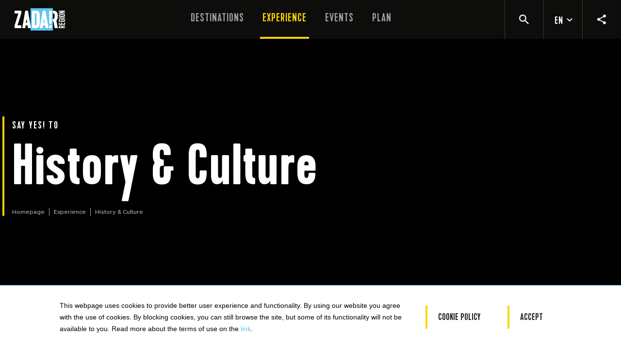

--- FILE ---
content_type: text/html; charset=UTF-8
request_url: https://www.zadar.hr/en/experience/history-culture
body_size: 24724
content:
<!doctype html>
<html class="" lang="en">
<head>
	
	<title>History &amp; Culture&nbsp;&ndash;&nbsp;Experience&nbsp;&ndash;&nbsp;Zadar region tourist board</title>

	
									<meta name="description" content=" Did you ever feel so overwhelmed by the beauty of heritage during your vacation that you did not know where to start? Well then, welcome to the Zadar region!" />	
	

	<meta name="title" content="" />

				
					<meta id="og_locale" property="og:locale" content="hr_HR" />
<meta id="og_title" property="og:title" content="History &amp; Culture" />
<meta id="og_type" property="og:type" content="article" />
<meta id="og_url" property="og:url" content="http://www.zadar.hr/en/experience/history-culture" />
<meta id="og_description" property="og:description" content="Did you ever feel so overwhelmed by the beauty of heritage during your vacation that you did not know where to start? Well then, welcome to the Zadar region! Locate the ancient communities of the Liburnians, step into the grand cities of the Romans,..." />
<meta id="og_image" property="og:image" content="https://www.zadar.hr/datastore/imagestore/680x360/680x360_1563032069history_and_culture.jpg?v=1721737042" />
<meta id="og_image_width" property="og:image:width" content="680" />
<meta id="og_image_height" property="og:image:height" content="360" />
<meta id="og_site_name" property="og:site_name" content="www.zadar.hr" />
<meta id="fb_app_id" property="fb:app_id" content="392200721483679" />

	
	<link rel="shortcut icon" href="/favicon.ico">
	<link rel="icon" type="image/png" sizes="16x16" href="/src/img/favicon/16x16.png">
	<link rel="icon" type="image/png" sizes="32x32" href="/src/img/favicon/32x32.png">
	<link rel="icon" type="image/png" sizes="58x58" href="/src/img/favicon/58x58.png">
	<link rel="icon" type="image/png" sizes="76x76" href="/src/img/favicon/76x76.png">
	<link rel="icon" type="image/png" sizes="80x80" href="/src/img/favicon/80x80.png">
	<link rel="icon" type="image/png" sizes="87x87" href="/src/img/favicon/87x87.png">
	<link rel="icon" type="image/png" sizes="120x120" href="/src/img/favicon/120x120.png">
	<link rel="icon" type="image/png" sizes="152x152" href="/src/img/favicon/152x152.png">
	<link rel="apple-touch-icon" sizes="180x180" href="/src/img/favicon/180x180.png">
	<link rel="icon" type="image/png" sizes="512x512" href="/src/img/favicon/512x512.png">
	<link rel="icon" type="image/png" sizes="1024x1024" href="/src/img/favicon/1024x1024.png">

	<meta http-equiv="Content-Type" content="text/html; charset=utf-8" />
	<meta name="viewport" content="width=device-width, initial-scale=1">

			 <script defer src="/dist/692.bundle.js?371284eaa26984c6b4d5"></script><script defer src="/dist/app.js?371284eaa26984c6b4d5"></script><script defer src="/dist/app_style.bundle.js?371284eaa26984c6b4d5"></script><link href="/dist/app_style.css?371284eaa26984c6b4d5" rel="stylesheet">

	<meta name="google-site-verification" content="QyAlEQLdHznLvAy7cKV6ZD7bwJXPynTmu3ZMsPxUeYE" />
	<meta name="apple-itunes-app" content="app-id=959285568">
	<meta name="google-play-app" content="app-id=com.springmedia.zadartravel">
	<meta name="p:domain_verify" content="c72d175ee1f6a30d86615e691b9533df"/>

	
	<!-- Global site tag (gtag.js) - Google Analytics -->
	<script async src="https://www.googletagmanager.com/gtag/js?id=UA-41125273-1"></script>
	<script>
	window.dataLayer = window.dataLayer || [];
	function gtag(){dataLayer.push(arguments);}
	gtag('js', new Date());
	gtag('config', 'UA-41125273-1');
	</script>

	
	<script type="text/javascript">
		/*<![CDATA[*/
		var langCode = "en",
			langSegment = "/en/",
			processedUri = "/en/experience/history-culture",
			serverName = 'www.zadar.hr';
		/*]]>*/
	</script>
	
	
	<!-- Facebook Pixel Code -->
	<script>
	!function(f,b,e,v,n,t,s)
	{if(f.fbq)return;n=f.fbq=function(){n.callMethod?
	n.callMethod.apply(n,arguments):n.queue.push(arguments)};
	if(!f._fbq)f._fbq=n;n.push=n;n.loaded=!0;n.version='2.0';
	n.queue=[];t=b.createElement(e);t.async=!0;
	t.src=v;s=b.getElementsByTagName(e)[0];
	s.parentNode.insertBefore(t,s)}(window, document,'script',
	'https://connect.facebook.net/en_US/fbevents.js');
	fbq('init', '601866310195716');
	fbq('track', 'PageView');
	</script>
	<noscript><img height="1" width="1" style="display:none"
	src=https://www.facebook.com/tr?id=601866310195716&ev=PageView&noscript=1
	/></noscript>
	<!-- End Facebook Pixel Code -->
	

	
	<!-- TikTok Pixel Code Start -->
	<script>
	!function (w, d, t) {
	  w.TiktokAnalyticsObject=t;var ttq=w[t]=w[t]||[];ttq.methods=["page","track","identify","instances","debug","on","off","once","ready","alias","group","enableCookie","disableCookie","holdConsent","revokeConsent","grantConsent"],ttq.setAndDefer=function(t,e){t[e]=function(){t.push([e].concat(Array.prototype.slice.call(arguments,0)))}};for(var i=0;i<ttq.methods.length;i++)ttq.setAndDefer(ttq,ttq.methods[i]);ttq.instance=function(t){for(
	var e=ttq._i[t]||[],n=0;n<ttq.methods.length;n++)ttq.setAndDefer(e,ttq.methods[n]);return e},ttq.load=function(e,n){var r="https://analytics.tiktok.com/i18n/pixel/events.js",o=n&&n.partner;ttq._i=ttq._i||{},ttq._i[e]=[],ttq._i[e]._u=r,ttq._t=ttq._t||{},ttq._t[e]=+new Date,ttq._o=ttq._o||{},ttq._o[e]=n||{};n=document.createElement("script")
	;n.type="text/javascript",n.async=!0,n.src=r+"?sdkid="+e+"&lib="+t;e=document.getElementsByTagName("script")[0];e.parentNode.insertBefore(n,e)};
	  ttq.load('D17SCOJC77UBTE66TVP0');
	  ttq.page();
	}(window, document, 'ttq');
	</script>
	<!-- TikTok Pixel Code End -->
	


	<meta name="google-site-verification" content="WaePpW8yg42T59lRUo4IFsM08tT-L3zlLEajGCyKms8" />
</head>
<body class="tpl-destination en">
	     	 
		<link rel="stylesheet" type="text/css" media="screen" href="/distVue/css/app.css" />
	<link rel="stylesheet" type="text/css" media="screen" href="/distVue/css/chunk-vendors.css" />

	<div id="app" class="site-wrapper">
		<base-state-init msgkeys='{&quot;&quot;:&quot;&quot;,&quot;accommodation_bed_count&quot;:&quot;Bed count&quot;,&quot;accommodation_capacity&quot;:&quot;Capacity&quot;,&quot;accommodation_modal_footer&quot;:&quot;Welcome to WELCOME family accommodation, the host with the references.&quot;,&quot;accommodation_modal_intro&quot;:&quot;Croatia is a country rich in historical heritage of different cultures and civilizations that have enriched each other for thousands of years.&quot;,&quot;accommodation_modal_text1&quot;:&quot;Nowadays, Croatian citizens as your hosts in Zadar County with their lifestyles, different dialects, different traditional customs, and varied gastronomy are showing historical overview of thousands of years of memorized cultural imprints.&quot;,&quot;accommodation_modal_text2&quot;:&quot;This uniqueness of Zadar County hosts with traditional hospitality that will make you feel like a part of our community is contained in a simple, universal message of welcome from the heart \u2013 WELCOME._x000D_\r\n                                            &lt;br&gt;_x000D_\r\n                                            &lt;br&gt;_x000D_\r\n                                            We are pleased to invite you to our home, as we want to share with you our lifestyle that has always been attractive and the main reason for our guests from all over the world to keep coming back to our islands, coast, rural and urban part of the Zadar County.&quot;,&quot;accommodation_modal_title&quot;:&quot;Welcome \u2013 Family accommodation with references&quot;,&quot;accommodation_room_count&quot;:&quot;Room count&quot;,&quot;admin_mail_animacija_postovani&quot;:&quot;Organizator %o% prijavio doga\u0111anje %n%.&quot;,&quot;ai_planer_adventure_type&quot;:&quot;What type of experience are you looking for?&quot;,&quot;ai_planer_browse&quot;:&quot;OR BROWSE ALL OUR EXPERIENCES&quot;,&quot;ai_planer_description&quot;:&quot;Play around with our AI assisted itinerary planner and make sure you are living your Zadar vacation to the fullest&quot;,&quot;ai_planer_label&quot;:&quot;USE OUR INTERACTIVE PLANNER FOR A VACATION FULL OF IDEAS&quot;,&quot;ai_planer_more_ideas&quot;:&quot;MORE IDEAS FOR YOUR STAY&quot;,&quot;ai_planer_reset&quot;:&quot;Reset&quot;,&quot;ai_planer_select&quot;:&quot;SELECT&quot;,&quot;ai_planer_summary_description&quot;:&quot;Here&#039;s a suggested itinerary for your stay:&quot;,&quot;ai_planer_summary_title&quot;:&quot;LOOKS LIKE WE HAVE A PLAN!&quot;,&quot;ai_planer_vote_dislike&quot;:&quot;dislike&quot;,&quot;ai_planer_vote_label&quot;:&quot;What do you think about our plan?&quot;,&quot;ai_planer_vote_like&quot;:&quot;like&quot;,&quot;block_btn_discover_more&quot;:&quot;Discover More&quot;,&quot;block_btn_download&quot;:&quot;Download&quot;,&quot;block_btn_get_directions&quot;:&quot;Get Directions&quot;,&quot;block_btn_read_more&quot;:&quot;Read more&quot;,&quot;block_btn_view&quot;:&quot;View&quot;,&quot;block_events_disclaimer&quot;:&quot;* Zadar Region Tourist Board is not responsible for any meanwhile changes done by the organizer following the publication, so feel free to follow the link to find out current information&quot;,&quot;block_events_label_contact_email&quot;:&quot;E-mail&quot;,&quot;block_events_label_contact_name&quot;:&quot;Name:&quot;,&quot;block_events_label_contact_phone&quot;:&quot;Phone&quot;,&quot;block_events_label_date&quot;:&quot;Date&quot;,&quot;block_events_label_location&quot;:&quot;Location&quot;,&quot;block_events_label_time&quot;:&quot;Time&quot;,&quot;block_events_label_website&quot;:&quot;Website&quot;,&quot;block_explore_destinations_button&quot;:&quot;Discover all destinations&quot;,&quot;block_explore_more_label&quot;:&quot;Explore more&quot;,&quot;block_itineraries_label&quot;:&quot;Itineraries&quot;,&quot;block_itineraries_label_days&quot;:&quot;Days&quot;,&quot;block_itineraries_label_location&quot;:&quot;Location&quot;,&quot;block_itineraries_label_period&quot;:&quot;Period&quot;,&quot;block_itineraries_label_persons&quot;:&quot;Persons&quot;,&quot;block_itineraries_label_view_all&quot;:&quot;View all Itineraries&quot;,&quot;block_label_adress&quot;:&quot;Address&quot;,&quot;block_label_email&quot;:&quot;Email&quot;,&quot;block_label_fax&quot;:&quot;Fax&quot;,&quot;block_label_phone&quot;:&quot;Phone&quot;,&quot;block_label_website&quot;:&quot;Website&quot;,&quot;block_title_discover_more&quot;:&quot;Discover More&quot;,&quot;block_title_dont_miss&quot;:&quot;DON&#039;T MISS&quot;,&quot;block_title_landmark&quot;:&quot;Landmarks&quot;,&quot;block_title_stories&quot;:&quot;Stories&quot;,&quot;block_travel_agencies_title&quot;:&quot;Agencies&quot;,&quot;block_usefull_info_1_1&quot;:&quot;Police, Fire Department, Ambulance&quot;,&quot;block_usefull_info_1_2&quot;:&quot;(Unique number for all emergency situations)&quot;,&quot;block_usefull_info_2_1&quot;:&quot;National centre for Search and Rescue at Sea&quot;,&quot;block_usefull_info_3_1&quot;:&quot;Road vehicle assistance&quot;,&quot;block_usefull_info_4_1&quot;:&quot;Country code&quot;,&quot;btn_filter_by_city&quot;:&quot;BY DESTINATION&quot;,&quot;btn_filter_by_month&quot;:&quot;FILTER BY MONTH&quot;,&quot;btn_load_more&quot;:&quot;Load more&quot;,&quot;btn_readmore_readless&quot;:&quot;Read &lt;span class=\&quot;more\&quot;&gt;more&lt;\/span&gt;&lt;span class=\&quot;less\&quot;&gt;less&lt;\/span&gt;&quot;,&quot;btn_select&quot;:&quot;Select&quot;,&quot;btn_view_all_events&quot;:&quot;View all events&quot;,&quot;btn_view_all_itineraries&quot;:&quot;All Itineraries&quot;,&quot;btn_visit_website&quot;:&quot;Visit website&quot;,&quot;city_group_biograd&quot;:&quot;Biograd Riviera &quot;,&quot;city_group_hinterland&quot;:&quot;Hinterland&quot;,&quot;city_group_islands&quot;:&quot;Islands&quot;,&quot;city_group_nin&quot;:&quot;Nin Riviera&quot;,&quot;city_group_pag&quot;:&quot;Island of Pag &quot;,&quot;city_group_paklenica&quot;:&quot;Paklenica Riviera&quot;,&quot;city_group_zadar&quot;:&quot;Zadar&quot;,&quot;cookie_policy_analiticki_allowed&quot;:&quot;&lt;dt&gt;Allowed functionality&lt;\/dt&gt;\r\n&lt;dd&gt;Website needs to be consistent&lt;\/dd&gt;\r\n&lt;dd&gt;Enabling safe login&lt;\/dd&gt;\r\n&lt;dd&gt;Memorizing order steps&lt;\/dd&gt;\r\n&lt;dd&gt;Memorizing login details&lt;\/dd&gt;\r\n&lt;dd&gt;Memorizing shopping cart items&lt;\/dd&gt;\r\n&lt;dd&gt;Allows us to improve the user experience&lt;\/dd&gt;&quot;,&quot;cookie_policy_analiticki_disallowed&quot;:&quot;&lt;dt&gt;Functionality is not allowed&lt;\/dt&gt;\r\n&lt;dd&gt;Allowing the website sharing on social networks&lt;\/dd&gt;\r\n&lt;dd&gt;Allowing comments posting&lt;\/dd&gt;\r\n&lt;dd&gt;Advertisement display based on your interests&lt;\/dd&gt;&quot;,&quot;cookie_policy_analytic_subtitle&quot;:&quot;These cookies allow us to analyze how our website is used, so we can measure and improve its efficiency.&quot;,&quot;cookie_policy_analytic_title&quot;:&quot;Analytic cookies&quot;,&quot;cookie_policy_btn_accept&quot;:&quot;Accept&quot;,&quot;cookie_policy_ciljani_allowed&quot;:&quot;&lt;dt&gt;Allowed functionality&lt;\/dt&gt;\r\n&lt;dd&gt;Website needs to be consistent&lt;\/dd&gt;\r\n&lt;dd&gt;Enabling safe login&lt;\/dd&gt;\r\n&lt;dd&gt;Memorizing order steps&lt;\/dd&gt;\r\n&lt;dd&gt;Memorizing login details&lt;\/dd&gt;\r\n&lt;dd&gt;Memorizing shopping cart items&lt;\/dd&gt;\r\n&lt;dd&gt;Allows us to improve the user experience&lt;\/dd&gt;\r\n&lt;dd&gt;Allowing the website sharing on social networks&lt;\/dd&gt;\r\n&lt;dd&gt;Allowing comments posting&lt;\/dd&gt;\r\n&lt;dd&gt;Advertisement display based on your interests&lt;\/dd&gt;&quot;,&quot;cookie_policy_drustveni_allowed&quot;:&quot;&lt;dt&gt;Allowed functionality&lt;\/dt&gt;\r\n&lt;dd&gt;Website needs to be consistent&lt;\/dd&gt;\r\n&lt;dd&gt;Enabling safe login&lt;\/dd&gt;\r\n&lt;dd&gt;Memorizing order steps&lt;\/dd&gt;\r\n&lt;dd&gt;Memorizing login details&lt;\/dd&gt;\r\n&lt;dd&gt;Memorizing shopping cart items&lt;\/dd&gt;\r\n&lt;dd&gt;Allows us to improve the user experience&lt;\/dd&gt;\r\n&lt;dd&gt;Allowing the website sharing on social networks&lt;\/dd&gt;\r\n&lt;dd&gt;Allowing comments posting&lt;\/dd&gt;&quot;,&quot;cookie_policy_drustveni_disallowed&quot;:&quot;&lt;dt&gt;Functionality is not allowed&lt;\/dt&gt;\r\n&lt;dd&gt;Advertisement display based on your interests&lt;\/dd&gt;&quot;,&quot;cookie_policy_mandatory_subtitle&quot;:&quot;These cookies ensure the correct functioning of the website&quot;,&quot;cookie_policy_mandatory_title&quot;:&quot;Mandatory cookies&quot;,&quot;cookie_policy_obavezni_allowed&quot;:&quot;&lt;dt&gt;Allowed functionality&lt;\/dt&gt;\r\n&lt;dd&gt;Website needs to be consistent&lt;\/dd&gt;\r\n&lt;dd&gt;Enabling safe login&lt;\/dd&gt;\r\n&lt;dd&gt;Memorizing order steps&lt;\/dd&gt;\r\n&lt;dd&gt;Memorizing login details&lt;\/dd&gt;\r\n&lt;dd&gt;Memorizing shopping cart items&lt;\/dd&gt;&quot;,&quot;cookie_policy_obavezni_disallowed&quot;:&quot;&lt;dt&gt;Functionality is not allowed&lt;\/dt&gt;\r\n&lt;dd&gt;Allows us to improve the user experience&lt;\/dd&gt;\r\n&lt;dd&gt;Allowing the website sharing on social networks&lt;\/dd&gt;\r\n&lt;dd&gt;Allowing comments posting&lt;\/dd&gt;\r\n&lt;dd&gt;Advertisement display based on your interests&lt;\/dd&gt;&quot;,&quot;cookie_policy_social_subtitle&quot;:&quot;These cookies allow you to connect with your social network accounts and let you read the reviews.&quot;,&quot;cookie_policy_social_title&quot;:&quot;Social networks&quot;,&quot;cookie_policy_subtitle&quot;:&quot;Allow or deny the website to use functional and\/or advertising cookies described below:&quot;,&quot;cookie_policy_targeted_ad_subtitle&quot;:&quot;These cookies are used to tune the advertisements to your interests both within the website and outside of it.&quot;,&quot;cookie_policy_targeted_ad_title&quot;:&quot;Targeted ad cookies&quot;,&quot;cookie_policy_title&quot;:&quot;Choice of cookies on this website&quot;,&quot;error_404_btn&quot;:&quot;BACK TO HOME PAGE&quot;,&quot;error_404_paragraph&quot;:&quot;It appears that this page has been moved or does not exist.&quot;,&quot;error_404_pretitle&quot;:&quot;404 Error&quot;,&quot;error_404_subtitle&quot;:&quot;Sorry, we can&#039;t seem to find what you&#039;re looking for.&quot;,&quot;error_404_title&quot;:&quot;N0000!&quot;,&quot;event_date&quot;:&quot;date&quot;,&quot;event_location&quot;:&quot;location&quot;,&quot;event_time&quot;:&quot;time&quot;,&quot;event_title&quot;:&quot;events&quot;,&quot;explore_btn_explore_all&quot;:&quot;Explore All&quot;,&quot;explore_filter_all_locations&quot;:&quot;All Locations&quot;,&quot;explore_filter_all_types&quot;:&quot;All type&#039;s&quot;,&quot;explore_filter_location&quot;:&quot;Destination&quot;,&quot;explore_filter_type&quot;:&quot;Type&quot;,&quot;explore_say_yes_to&quot;:&quot;Say YES! &quot;,&quot;explore_top&quot;:&quot;Say YES!&quot;,&quot;footer_contact_content&quot;:&quot;Address&lt;br&gt; &lt;a href=\&quot;https:\/\/www.google.com\/maps\/place\/Ul.+Jurja+Barakovi%C4%87a+5,+23000,+Zadar\/@44.114633,15.2279673,19.75z\/data=!4m5!3m4!1s0x4761fa6fb2c324e5:0xde11105eb793e9d9!8m2!3d44.1146059!4d15.2281683\&quot; target=\&quot;_blank\&quot;&gt;Jurja Barakovi\u0107a 5&lt;\/a&gt;, &lt;br&gt;\r\n\t\t\t\t\t\t\tHR - 23000 Zadar &lt;br&gt;\r\n\t\t\t\t\t\t\tPhone &lt;br&gt; +385 - (0)23 - 315 316 &lt;br&gt;\r\n\t\t\t\t\t\t\te-mail &lt;br&gt; &lt;a href=\&quot;mailto:info@zadar.hr\&quot;&gt;info@zadar.hr&lt;\/a&gt;&quot;,&quot;footer_contact_title&quot;:&quot;Zadar region tourist board&quot;,&quot;footer_cookie_policy_accept&quot;:&quot;Accept&quot;,&quot;footer_cookie_policy_description&quot;:&quot;&lt;p&gt;This webpage uses cookies to provide better user experience and functionality. By using our website you agree with the use of cookies. By blocking cookies, you can still browse the site, but some of its functionality will not be available to you. Read more about the terms of use on the &lt;a href=\&quot;https:\/\/croatia.hr\/en-GB\/Terms-use\&quot;&gt;link&lt;\/a&gt;.&lt;\/p&gt;&quot;,&quot;footer_cookie_policy_title&quot;:&quot;Cookie policy&quot;,&quot;footer_copyright_part1&quot;:&quot;Copyright \u00a9 %year%. TZ Zadarske \u017eupanije. &quot;,&quot;footer_copyright_part2&quot;:&quot;All rights reserved.&quot;,&quot;footer_facebook_label&quot;:&quot;Facebook&quot;,&quot;footer_foolow_us_title&quot;:&quot;Follow us&quot;,&quot;footer_instagram_label&quot;:&quot;Instagram&quot;,&quot;footer_pintrest_label&quot;:&quot;Pinterest&quot;,&quot;footer_twitter_label&quot;:&quot;Twitter&quot;,&quot;footer_youtube_label&quot;:&quot;Youtube&quot;,&quot;form_email&quot;:&quot;E-mail&quot;,&quot;form_lastname&quot;:&quot;Last name&quot;,&quot;form_message&quot;:&quot;Message&quot;,&quot;form_name&quot;:&quot;Name&quot;,&quot;form_send_label&quot;:&quot;Send&quot;,&quot;header_name_prefix_discover&quot;:&quot;Discover&quot;,&quot;home_explore_destination_block_title&quot;:&quot;Explore &lt;span&gt;Destinations&lt;\/span&gt;&quot;,&quot;home_meta_desctiption&quot;:&quot;A city of romance and love, a place of passion and spirit! This is a city that does not hesitate to explore new forms of art and new ideas to further enrich its extraordinary location and environment, its magnificent material. Zadar is at the same time a peaceful community and a dynamic modern center that welcomes everyone with open arms and leaves their mark on every one in love!&quot;,&quot;homepage_news_title&quot;:&quot;News&quot;,&quot;homepage_title&quot;:&quot;Zadar County Tourist Board, Croatia&quot;,&quot;homepage_view_all_news_button&quot;:&quot;View all news&quot;,&quot;itineraries_entire_year&quot;:&quot;entire year&quot;,&quot;itineraries_legal_info&quot;:&quot;*All the information provided above represents a non-binding draft version, so feel free to contact us regarding the creation of a final offer.&quot;,&quot;itineraries_provider_title&quot;:&quot;Provider&quot;,&quot;itinerary_block_days&quot;:&quot;Days&quot;,&quot;itinerary_block_experience&quot;:&quot;Experience&quot;,&quot;itinerary_block_overtitle&quot;:&quot;Say yes to&quot;,&quot;mail_animacija_postovani&quot;:&quot;Online prijava za TZZ\u017d je uspje\u0161no izvr\u0161ena. Za potpuno ispunjenje uvjeta dostave kandidature, molimo da ispunjeni i podneseni obrazac isprintate, potpi\u0161ete i pe\u010datirate te po\u0161aljete po\u0161tom preporu\u010deno zajedno s ostatkom obvezne dokumentacije kako je propisano u Javnom pozivu. Kandidature se \u0161alju u zatvorenoj omotnici na adresu Turisti\u010dke zajednice Zadarske \u017eupanije, Jurja Barakovi\u0107a 5, 23000 Zadar. Rok za podno\u0161enje kandidatura naveden je u Javnom pozivu (u obzir dolaze i kandidature s datumom otpreme po\u0161te na navedeni datum).&quot;,&quot;main_slider_scroll&quot;:&quot;SCROLL&quot;,&quot;matching_tours&quot;:&quot;matching tours&quot;,&quot;month_april&quot;:&quot;April&quot;,&quot;month_august&quot;:&quot;August&quot;,&quot;month_december&quot;:&quot;December&quot;,&quot;month_february&quot;:&quot;February&quot;,&quot;month_january&quot;:&quot;January&quot;,&quot;month_july&quot;:&quot;July&quot;,&quot;month_june&quot;:&quot;June&quot;,&quot;month_march&quot;:&quot;March&quot;,&quot;month_may&quot;:&quot;May&quot;,&quot;month_november&quot;:&quot;November&quot;,&quot;month_october&quot;:&quot;October&quot;,&quot;month_september&quot;:&quot;September&quot;,&quot;place_location&quot;:&quot;Located in:&quot;,&quot;post_type_days&quot;:&quot;Days&quot;,&quot;post_type_experience&quot;:&quot;Experience&quot;,&quot;recipes&quot;:&quot;Recipes&quot;,&quot;search_amenity&quot;:&quot;Select facilities&quot;,&quot;search_ammenity_bike_friendly&quot;:&quot;Bike friendly&quot;,&quot;search_ammenity_family_friendly&quot;:&quot;Family friendly&quot;,&quot;search_ammenity_pool&quot;:&quot;Pool&quot;,&quot;search_ammenity_sport_facilities&quot;:&quot;Sport facilities&quot;,&quot;search_ammenity_wellness_spa&quot;:&quot;Wellness\/Spa&quot;,&quot;search_category&quot;:&quot;Search by category&quot;,&quot;search_category_agency&quot;:&quot;Travel agency&quot;,&quot;search_category_camps&quot;:&quot;Camps&quot;,&quot;search_category_charter&quot;:&quot;Charter&quot;,&quot;search_category_diving&quot;:&quot;Diving club&quot;,&quot;search_category_hostel&quot;:&quot;Hostel&quot;,&quot;search_category_hotel&quot;:&quot;Hotel and Resorts&quot;,&quot;search_category_marina&quot;:&quot;Marinas&quot;,&quot;search_category_private&quot;:&quot;Private accommodation&quot;,&quot;search_gastro_agricultural_holding&quot;:&quot;Agricultural Holding&quot;,&quot;search_gastro_categ_cheese&quot;:&quot;Cheese Tasting Room&quot;,&quot;search_gastro_categ_ffarm&quot;:&quot;Family Farm&quot;,&quot;search_gastro_categ_olive_oil&quot;:&quot;Olive Oil Tasting Room&quot;,&quot;search_gastro_categ_restaurants&quot;:&quot;Restaurants&quot;,&quot;search_gastro_categ_self_sufficient&quot;:&quot;Self-Sufficient Family Farm&quot;,&quot;search_gastro_categ_tasting_room&quot;:&quot;Tasting Room&quot;,&quot;search_gastro_categ_tavern&quot;:&quot;Traditional Inn \/ Tavern&quot;,&quot;search_gastro_categ_trade&quot;:&quot;Trade&quot;,&quot;search_gastro_categ_winery&quot;:&quot;Winery (Wine Tasting Room)&quot;,&quot;search_location&quot;:&quot;Search location&quot;,&quot;search_noresults&quot;:&quot;No results, try your search again&quot;,&quot;search_rating&quot;:&quot;Select rating&quot;,&quot;search_select_all&quot;:&quot;Select option&quot;,&quot;test_key&quot;:&quot;test_value&quot;,&quot;tourist_board_zadarske_zupanije&quot;:&quot;Suko\u0161an Tourist Board&quot;,&quot;video_cta&quot;:&quot;watch video&quot;,&quot;where_to_eat_and_drink&quot;:&quot;WHERE TO EAT AND DRINK&quot;,&quot;where_to_eat_homemade_overtitle&quot;:&quot;Homemade food&quot;,&quot;where_to_eat_homemade_title&quot;:&quot;Family Farm&quot;,&quot;where_to_eat_restaurants_overtitle&quot;:&quot;Fine dinning&quot;,&quot;where_to_eat_restaurants_title&quot;:&quot;Restaurants&quot;,&quot;where_to_eat_traditional_overtitle&quot;:&quot;Traditional food&quot;,&quot;where_to_eat_traditional_title&quot;:&quot;Tavern&quot;,&quot;zadar_region&quot;:&quot;ZADAR REGION&quot;}'></base-state-init>
		
<header class="site-header js-site-header ">
	<div class="site-header__wrap">
		<a href="/en" class="logo">
			<h1 class="logo__title">Zadar</h1>
		</a>

		<nav class="nav main-menu">
			<ul class="main-menu__wrap">
														<li class="main-menu__item">
						<a class="main-menu__sub-item " href="/en/destinations" title="">Destinations</a>
						
						<div class="dropdown-menu">

							<div class="dropdown-menu__list-wrap dropdown-menu__list-wrap--destinations">

								<div class="section-background">
																																																																								<div class="section-background__item" style="background-image: url('/datastore/imagestore/800x640/800x640_1569306511ZR_Zadar_SvDonat.jpg?v=1569329669')" data-show="1"></div>
																																																																																		<div class="section-background__item" style="background-image: url('/datastore/imagestore/800x640/800x640_1567068741ZR_Nin_solana-5.jpg?v=1567068828')" data-show="2"></div>
																																																																																		<div class="section-background__item" style="background-image: url('/datastore/imagestore/800x640/800x640_1563009279biograd_riviera.jpg?v=1563011104')" data-show="3"></div>
																																																																																		<div class="section-background__item" style="background-image: url('/datastore/imagestore/800x640/800x640_1563007247pag.jpg?v=1567067753')" data-show="4"></div>
																																																																																		<div class="section-background__item" style="background-image: url('/datastore/imagestore/800x640/800x640_1563009280paklenica.jpg?v=1563011104')" data-show="5"></div>
																																																																																		<div class="section-background__item" style="background-image: url('/datastore/imagestore/800x640/800x640_1613120738dugi-otok-sakarun_aleksandar-gospic.jpg?v=1613121590')" data-show="6"></div>
																																																																																		<div class="section-background__item" style="background-image: url('/datastore/imagestore/800x640/800x640_1563009281rural.jpg?v=1563011104')" data-show="7"></div>
																											</div>

								<div class="dropdown-menu__list-inner-wrap">

									<h2 class="dropdown-menu__list-title">
										<a href="/en/destinations" class="dropdown-menu__list-title-link">Destinations</a>
									</h2>

									<ul class="dropdown-menu__list">
										                                        
										<li class="dropdown-menu__list-item  384" data-hover="1" >
											<a class="dropdown-menu__sub-item" href="/en/destinations/zadar">
												Zadar
											</a>
																							<div class="dropdown-menu__subsection subsection">

													<h2 class="subsection__title">
														<a href="/en/destinations/zadar" class="subsection__title-link">Zadar</a>
													</h2>
													<p class="subsection__description"> Zadar is a city of romance and love, as well as a place of passion and spirit! This is a town that does not mind exploring new art forms and ideas to enrich its extraordinary setting and complement its grand physique. Zadar is both a peaceful community and a dynamic modern centre that greets everyone with open arms and leaves a lasting mark on every enamoured visitor! </p>


																																							 
													<ul class="subsection__menu">
																																							<li class="subsection__menu-item">
														<a href="/en/destinations/zadar" class="subsection__menu-link">Discover Zadar
															<svg class="subsection__menu-svg" xmlns="http://www.w3.org/2000/svg" width="13" height="12" viewBox="0 0 13 12">
																<path fill="#FFD400" fill-rule="evenodd" d="M0 5h9.17L5.59 1.41 7 0l6 6-6 6-1.41-1.41L9.17 7H0z"/>
															</svg>
														</a>
													</li>
																										</ul>
														
													 


												</div>
											

											<button class="subsection__toggle">
												<svg class="subsection__plus-ico" xmlns="http://www.w3.org/2000/svg" width="10" height="10" viewBox="0 0 10 10">
													<path fill="#ffd400" fill-rule="evenodd" d="M6 0H4v4H0v2h4v4h2V6h4V4H6z"/>
												</svg>
											</button>

										</li>
										                                        
										<li class="dropdown-menu__list-item  375" data-hover="2" >
											<a class="dropdown-menu__sub-item" href="/en/destinations/nin-riviera">
												Nin Riviera
											</a>
																							<div class="dropdown-menu__subsection subsection">

													<h2 class="subsection__title">
														<a href="/en/destinations/nin-riviera" class="subsection__title-link">Nin Riviera</a>
													</h2>
													<p class="subsection__description"> Nin is the oldest royal Croatian town and the place where the Croatian state was born. Today, Nin Riviera is a modern-day tourist destination that offers all types of activities for individuals and families alike: exquisite sandy beaches and intimate lovely coves as well as utterly entertaining resorts of the highest quality. </p>


																																							 
													<ul class="subsection__menu">
																																							<li class="subsection__menu-item">
														<a href="/en/destinations/nin-riviera" class="subsection__menu-link">Discover Nin Riviera
															<svg class="subsection__menu-svg" xmlns="http://www.w3.org/2000/svg" width="13" height="12" viewBox="0 0 13 12">
																<path fill="#FFD400" fill-rule="evenodd" d="M0 5h9.17L5.59 1.41 7 0l6 6-6 6-1.41-1.41L9.17 7H0z"/>
															</svg>
														</a>
													</li>
																										</ul>
														
													 


												</div>
											

											<button class="subsection__toggle">
												<svg class="subsection__plus-ico" xmlns="http://www.w3.org/2000/svg" width="10" height="10" viewBox="0 0 10 10">
													<path fill="#ffd400" fill-rule="evenodd" d="M6 0H4v4H0v2h4v4h2V6h4V4H6z"/>
												</svg>
											</button>

										</li>
										                                        
										<li class="dropdown-menu__list-item  366" data-hover="3" >
											<a class="dropdown-menu__sub-item" href="/en/destinations/biograd-riviera">
												Biograd Riviera
											</a>
																							<div class="dropdown-menu__subsection subsection">

													<h2 class="subsection__title">
														<a href="/en/destinations/biograd-riviera" class="subsection__title-link">Biograd Riviera</a>
													</h2>
													<p class="subsection__description"> Biograd on the Sea, or simply Biograd, is a beautiful seaside resort and an important nautical centre located on a small peninsula at the very heart of the Adriatic Coast. The town is surrounded by exceptional nature and its visitors can explore many national and nature parks and two nature parks in its vicinity, admire its rich and interesting cultural heritage or enjoy excellent beaches and lovely promenades. </p>


																																							 
													<ul class="subsection__menu">
																																							<li class="subsection__menu-item">
														<a href="/en/destinations/biograd-riviera" class="subsection__menu-link">Discover Biograd Riviera
															<svg class="subsection__menu-svg" xmlns="http://www.w3.org/2000/svg" width="13" height="12" viewBox="0 0 13 12">
																<path fill="#FFD400" fill-rule="evenodd" d="M0 5h9.17L5.59 1.41 7 0l6 6-6 6-1.41-1.41L9.17 7H0z"/>
															</svg>
														</a>
													</li>
																										</ul>
														
													 


												</div>
											

											<button class="subsection__toggle">
												<svg class="subsection__plus-ico" xmlns="http://www.w3.org/2000/svg" width="10" height="10" viewBox="0 0 10 10">
													<path fill="#ffd400" fill-rule="evenodd" d="M6 0H4v4H0v2h4v4h2V6h4V4H6z"/>
												</svg>
											</button>

										</li>
										                                        
										<li class="dropdown-menu__list-item  369" data-hover="4" >
											<a class="dropdown-menu__sub-item" href="/en/destinations/island-of-pag">
												Island of Pag
											</a>
																							<div class="dropdown-menu__subsection subsection">

													<h2 class="subsection__title">
														<a href="/en/destinations/island-of-pag" class="subsection__title-link">Island of Pag</a>
													</h2>
													<p class="subsection__description"> Pag is a fascinating island with unique geographical features, a colourful vibrant community, rich cultural heritage and an exciting tourist offer. It is the home of eponymous cheese, lamb and lace, all universally acknowledged, appreciated and celebrated around the globe! </p>


																																							 
													<ul class="subsection__menu">
																																							<li class="subsection__menu-item">
														<a href="/en/destinations/island-of-pag" class="subsection__menu-link">Discover Island of Pag
															<svg class="subsection__menu-svg" xmlns="http://www.w3.org/2000/svg" width="13" height="12" viewBox="0 0 13 12">
																<path fill="#FFD400" fill-rule="evenodd" d="M0 5h9.17L5.59 1.41 7 0l6 6-6 6-1.41-1.41L9.17 7H0z"/>
															</svg>
														</a>
													</li>
																										</ul>
														
													 


												</div>
											

											<button class="subsection__toggle">
												<svg class="subsection__plus-ico" xmlns="http://www.w3.org/2000/svg" width="10" height="10" viewBox="0 0 10 10">
													<path fill="#ffd400" fill-rule="evenodd" d="M6 0H4v4H0v2h4v4h2V6h4V4H6z"/>
												</svg>
											</button>

										</li>
										                                        
										<li class="dropdown-menu__list-item  378" data-hover="5" >
											<a class="dropdown-menu__sub-item" href="/en/destinations/paklenica-riviera">
												Paklenica Riviera
											</a>
																							<div class="dropdown-menu__subsection subsection">

													<h2 class="subsection__title">
														<a href="/en/destinations/paklenica-riviera" class="subsection__title-link">Paklenica Riviera</a>
													</h2>
													<p class="subsection__description"> Visit the home of captivating legends and thrilling adventures, sandy and pebble beaches, hundreds of plant and animal species listed by UNESCO and Winnetou movies! Enjoy the mountains and the sea and see why it was virtually designed for adventure tourism. </p>


																																							 
													<ul class="subsection__menu">
																																							<li class="subsection__menu-item">
														<a href="/en/destinations/paklenica-riviera" class="subsection__menu-link">Discover Paklenica Riviera
															<svg class="subsection__menu-svg" xmlns="http://www.w3.org/2000/svg" width="13" height="12" viewBox="0 0 13 12">
																<path fill="#FFD400" fill-rule="evenodd" d="M0 5h9.17L5.59 1.41 7 0l6 6-6 6-1.41-1.41L9.17 7H0z"/>
															</svg>
														</a>
													</li>
																										</ul>
														
													 


												</div>
											

											<button class="subsection__toggle">
												<svg class="subsection__plus-ico" xmlns="http://www.w3.org/2000/svg" width="10" height="10" viewBox="0 0 10 10">
													<path fill="#ffd400" fill-rule="evenodd" d="M6 0H4v4H0v2h4v4h2V6h4V4H6z"/>
												</svg>
											</button>

										</li>
										                                        
										<li class="dropdown-menu__list-item  372" data-hover="6" >
											<a class="dropdown-menu__sub-item" href="/en/destinations/islands">
												Islands
											</a>
																							<div class="dropdown-menu__subsection subsection">

													<h2 class="subsection__title">
														<a href="/en/destinations/islands" class="subsection__title-link">Islands</a>
													</h2>
													<p class="subsection__description"> Feel the breeze of the alluring Adriatic Sea, moor your vessel in the welcoming harbours and eco-friendly marinas, discover the beauties of stunning nature parks and swim in turquoise waters of serene coves.  </p>


																																							 
													<ul class="subsection__menu">
																																							<li class="subsection__menu-item">
														<a href="/en/destinations/islands" class="subsection__menu-link">Discover Islands
															<svg class="subsection__menu-svg" xmlns="http://www.w3.org/2000/svg" width="13" height="12" viewBox="0 0 13 12">
																<path fill="#FFD400" fill-rule="evenodd" d="M0 5h9.17L5.59 1.41 7 0l6 6-6 6-1.41-1.41L9.17 7H0z"/>
															</svg>
														</a>
													</li>
																										</ul>
														
													 


												</div>
											

											<button class="subsection__toggle">
												<svg class="subsection__plus-ico" xmlns="http://www.w3.org/2000/svg" width="10" height="10" viewBox="0 0 10 10">
													<path fill="#ffd400" fill-rule="evenodd" d="M6 0H4v4H0v2h4v4h2V6h4V4H6z"/>
												</svg>
											</button>

										</li>
										                                        
										<li class="dropdown-menu__list-item  381" data-hover="7" >
											<a class="dropdown-menu__sub-item" href="/en/destinations/hinterland">
												Hinterland
											</a>
																							<div class="dropdown-menu__subsection subsection">

													<h2 class="subsection__title">
														<a href="/en/destinations/hinterland" class="subsection__title-link">Hinterland</a>
													</h2>
													<p class="subsection__description"> If you want a vacation far from crowds that is closely connected to the authentic experiences of this area, walk its rural paths. Here you can enjoy historical stories, luxury villas, autochthonous gastronomy and favourite drinks that are globally renowned.  </p>


																																							 
													<ul class="subsection__menu">
																																							<li class="subsection__menu-item">
														<a href="/en/destinations/hinterland" class="subsection__menu-link">Discover Hinterland
															<svg class="subsection__menu-svg" xmlns="http://www.w3.org/2000/svg" width="13" height="12" viewBox="0 0 13 12">
																<path fill="#FFD400" fill-rule="evenodd" d="M0 5h9.17L5.59 1.41 7 0l6 6-6 6-1.41-1.41L9.17 7H0z"/>
															</svg>
														</a>
													</li>
																										</ul>
														
													 


												</div>
											

											<button class="subsection__toggle">
												<svg class="subsection__plus-ico" xmlns="http://www.w3.org/2000/svg" width="10" height="10" viewBox="0 0 10 10">
													<path fill="#ffd400" fill-rule="evenodd" d="M6 0H4v4H0v2h4v4h2V6h4V4H6z"/>
												</svg>
											</button>

										</li>
																															<li class="dropdown-menu__list-item">
												<a href="/en/all-destinations" class="dropdown-menu__sub-item">All Destinations

												</a>
											</li>
										
									</ul>

								</div>

							</div>

						</div>

						<button class="dropdown-menu__toggle">
							<svg class="dropdown-menu__plus-ico" xmlns="http://www.w3.org/2000/svg" width="10" height="10" viewBox="0 0 10 10">
								<path fill="#1D1D1B" fill-rule="evenodd" d="M6 0H4v4H0v2h4v4h2V6h4V4H6z"/>
							</svg>
						</button>
						
					</li>
																			<li class="main-menu__item">
						<a class="main-menu__sub-item current" href="/en/experience" title="">Experience</a>
						
						<div class="dropdown-menu">

							<div class="dropdown-menu__list-wrap dropdown-menu__list-wrap--experience">

								<div class="section-background">
																																																																								<div class="section-background__item" style="background-image: url('/datastore/imagestore/800x640/800x640_1563962310Pasman_Tkon_Boris-Kačan.jpg?v=1621351785')" data-show="1"></div>
																																																																																		<div class="section-background__item" style="background-image: url('/datastore/imagestore/800x640/800x640_1563031946adventure_and_outdoor.jpg?v=1563032424')" data-show="2"></div>
																																																																																		<div class="section-background__item" style="background-image: url('/datastore/imagestore/800x640/800x640_1563032069history_and_culture.jpg?v=1563032424')" data-show="3"></div>
																																																																																		<div class="section-background__item" style="background-image: url('/datastore/imagestore/800x640/800x640_1564057352veli-rat-dugi-otok-svjetionik-optimizirano-za-tisak-aleksandar-gospic.jpg?v=1567068511')" data-show="4"></div>
																																																																																		<div class="section-background__item" style="background-image: url('/datastore/imagestore/800x640/800x640_1563032059food_and_wine.jpg?v=1563032423')" data-show="5"></div>
																																																																																		<div class="section-background__item" style="background-image: url('/datastore/imagestore/800x640/800x640_1563032095national_and_nature_parks.jpg?v=1563032424')" data-show="6"></div>
																																																																																		<div class="section-background__item" style="background-image: url('/datastore/imagestore/800x640/800x640_1563032047beaches.jpg?v=1563032424')" data-show="7"></div>
																																																																																		<div class="section-background__item" style="background-image: url('/datastore/imagestore/800x640/800x640_1563886255Families-are-always-welcome.jpg?v=1569845670')" data-show="8"></div>
																											</div>

								<div class="dropdown-menu__list-inner-wrap">

									<h2 class="dropdown-menu__list-title">
										<a href="/en/experience" class="dropdown-menu__list-title-link">Experience</a>
									</h2>

									<ul class="dropdown-menu__list">
										                                        
										<li class="dropdown-menu__list-item " data-hover="1" >
											<a class="dropdown-menu__sub-item" href="/en/experience/explore">
												Explore
											</a>
																							<div class="dropdown-menu__subsection subsection">

													<h2 class="subsection__title">
														<a href="/en/experience/explore" class="subsection__title-link">Explore</a>
													</h2>
													<p class="subsection__description"></p>


																																																				<ul class="subsection__menu explore-menu">
																												<li class="explore-menu__item  explore-menu__item--featured">
															<a class="explore-menu__link" href="/en/experience/explore/guide-to-nature-park-telascica">
																																																																																													<img class="explore-menu__image" src="/datastore/imagestore/500x500/500x500_1619702046Telascica_general_6_1920.jpg?v=1621431627" alt="GUIDE TO NATURE PARK TELAŠĆICA">
																															<span class="explore-menu__link-text">GUIDE TO NATURE PARK TELAŠĆICA</span>
															</a>
														</li>
																												<li class="explore-menu__item ">
															<a class="explore-menu__link" href="/en/experience/explore/guide-to-nature-park-vransko-lake">
																																																																																													<img class="explore-menu__image" src="/datastore/imagestore/500x500/500x500_1619701596GENERAL_1920.jpg?v=1621431627" alt="GUIDE TO NATURE PARK VRANSKO LAKE">
																															<span class="explore-menu__link-text">GUIDE TO NATURE PARK VRANSKO LAKE</span>
															</a>
														</li>
																												<li class="explore-menu__item ">
															<a class="explore-menu__link" href="/en/experience/explore/guide-to-paklenica-national-park">
																																																																																													<img class="explore-menu__image" src="/datastore/imagestore/500x500/500x500_1619701974GENERAL__Dolina-Velike-Paklenice_N_Andačić_1920.jpg?v=1621431627" alt="GUIDE TO PAKLENICA NATIONAL PARK">
																															<span class="explore-menu__link-text">GUIDE TO PAKLENICA NATIONAL PARK</span>
															</a>
														</li>
																												<li class="explore-menu__item ">
															<a class="explore-menu__link" href="/en/experience/explore/5-ways-to-experience-zadar-region-mountains">
																																																																																													<img class="explore-menu__image" src="/datastore/imagestore/500x500/500x500_1619701669Guided-hiking-tour-3.jpg?v=1621431628" alt="5 WAYS TO EXPERIENCE ZADAR REGION MOUNTAINS">
																															<span class="explore-menu__link-text">5 WAYS TO EXPERIENCE ZADAR REGION MOUNTAINS</span>
															</a>
														</li>
																												
														<li class="subsection__menu-item explore-menu__item explore-menu__item--view-all">
															<a href="/en/experience/explore" class="subsection__menu-link">Discover Explore
																<svg class="subsection__menu-svg" xmlns="http://www.w3.org/2000/svg" width="13" height="12" viewBox="0 0 13 12">
																	<path fill="#000000" fill-rule="evenodd" d="M0 5h9.17L5.59 1.41 7 0l6 6-6 6-1.41-1.41L9.17 7H0z"/>
																</svg>
															</a>
														</li>
													</ul>

													 


												</div>
											

											<button class="subsection__toggle">
												<svg class="subsection__plus-ico" xmlns="http://www.w3.org/2000/svg" width="10" height="10" viewBox="0 0 10 10">
													<path fill="#ffd400" fill-rule="evenodd" d="M6 0H4v4H0v2h4v4h2V6h4V4H6z"/>
												</svg>
											</button>

										</li>
										                                        
										<li class="dropdown-menu__list-item  722" data-hover="2" >
											<a class="dropdown-menu__sub-item" href="/en/experience/nature-adventure">
												Nature & Adventure
											</a>
																							<div class="dropdown-menu__subsection subsection">

													<h2 class="subsection__title">
														<a href="/en/experience/nature-adventure" class="subsection__title-link">Nature & Adventure</a>
													</h2>
													<p class="subsection__description"> Most of the epithets used in portraying stunning natural environments usually do not do justice to the nature of the Zadar region and fail in describing it's true astonishing beauty! </p>


																																							 
													<ul class="subsection__menu">
																																							
														<li class="subsection__menu-item">
															<a href="/en/experience/nature-adventure/cycling" class="subsection__menu-link">Cycling
																<svg class="subsection__menu-svg" xmlns="http://www.w3.org/2000/svg" width="13" height="12" viewBox="0 0 13 12">
																	<path fill="#FFD400" fill-rule="evenodd" d="M0 5h9.17L5.59 1.41 7 0l6 6-6 6-1.41-1.41L9.17 7H0z"/>
																</svg>
															</a>
														</li>
													
														<li class="subsection__menu-item">
															<a href="/en/experience/nature-adventure/rock-climbing" class="subsection__menu-link">Rock Climbing
																<svg class="subsection__menu-svg" xmlns="http://www.w3.org/2000/svg" width="13" height="12" viewBox="0 0 13 12">
																	<path fill="#FFD400" fill-rule="evenodd" d="M0 5h9.17L5.59 1.41 7 0l6 6-6 6-1.41-1.41L9.17 7H0z"/>
																</svg>
															</a>
														</li>
													
														<li class="subsection__menu-item">
															<a href="/en/experience/nature-adventure/caving" class="subsection__menu-link">Caving
																<svg class="subsection__menu-svg" xmlns="http://www.w3.org/2000/svg" width="13" height="12" viewBox="0 0 13 12">
																	<path fill="#FFD400" fill-rule="evenodd" d="M0 5h9.17L5.59 1.41 7 0l6 6-6 6-1.41-1.41L9.17 7H0z"/>
																</svg>
															</a>
														</li>
													
														<li class="subsection__menu-item">
															<a href="/en/experience/nature-adventure/water-sports-on-river" class="subsection__menu-link">Water Sports on River
																<svg class="subsection__menu-svg" xmlns="http://www.w3.org/2000/svg" width="13" height="12" viewBox="0 0 13 12">
																	<path fill="#FFD400" fill-rule="evenodd" d="M0 5h9.17L5.59 1.41 7 0l6 6-6 6-1.41-1.41L9.17 7H0z"/>
																</svg>
															</a>
														</li>
													
														<li class="subsection__menu-item">
															<a href="/en/experience/nature-adventure/water-sports-on-sea" class="subsection__menu-link">Water Sports on Sea
																<svg class="subsection__menu-svg" xmlns="http://www.w3.org/2000/svg" width="13" height="12" viewBox="0 0 13 12">
																	<path fill="#FFD400" fill-rule="evenodd" d="M0 5h9.17L5.59 1.41 7 0l6 6-6 6-1.41-1.41L9.17 7H0z"/>
																</svg>
															</a>
														</li>
													
														<li class="subsection__menu-item">
															<a href="/en/experience/nature-adventure/hiking" class="subsection__menu-link">Hiking
																<svg class="subsection__menu-svg" xmlns="http://www.w3.org/2000/svg" width="13" height="12" viewBox="0 0 13 12">
																	<path fill="#FFD400" fill-rule="evenodd" d="M0 5h9.17L5.59 1.41 7 0l6 6-6 6-1.41-1.41L9.17 7H0z"/>
																</svg>
															</a>
														</li>
													
														<li class="subsection__menu-item">
															<a href="/en/experience/nature-adventure/diving" class="subsection__menu-link">Diving
																<svg class="subsection__menu-svg" xmlns="http://www.w3.org/2000/svg" width="13" height="12" viewBox="0 0 13 12">
																	<path fill="#FFD400" fill-rule="evenodd" d="M0 5h9.17L5.59 1.41 7 0l6 6-6 6-1.41-1.41L9.17 7H0z"/>
																</svg>
															</a>
														</li>
																																							</ul>
														
													 


												</div>
											

											<button class="subsection__toggle">
												<svg class="subsection__plus-ico" xmlns="http://www.w3.org/2000/svg" width="10" height="10" viewBox="0 0 10 10">
													<path fill="#ffd400" fill-rule="evenodd" d="M6 0H4v4H0v2h4v4h2V6h4V4H6z"/>
												</svg>
											</button>

										</li>
										                                        
										<li class="dropdown-menu__list-item  734" data-hover="3" >
											<a class="dropdown-menu__sub-item" href="/en/experience/history-culture">
												History & Culture
											</a>
																							<div class="dropdown-menu__subsection subsection">

													<h2 class="subsection__title">
														<a href="/en/experience/history-culture" class="subsection__title-link">History & Culture</a>
													</h2>
													<p class="subsection__description"> Did you ever feel so overwhelmed by the beauty of heritage during your vacation that you did not know where to start? Well then, welcome to the Zadar region! </p>


																																							 
													<ul class="subsection__menu">
																																							
														<li class="subsection__menu-item">
															<a href="/en/experience/history-culture/st-donatus" class="subsection__menu-link">St. Donatus
																<svg class="subsection__menu-svg" xmlns="http://www.w3.org/2000/svg" width="13" height="12" viewBox="0 0 13 12">
																	<path fill="#FFD400" fill-rule="evenodd" d="M0 5h9.17L5.59 1.41 7 0l6 6-6 6-1.41-1.41L9.17 7H0z"/>
																</svg>
															</a>
														</li>
													
														<li class="subsection__menu-item">
															<a href="/en/experience/history-culture/sea-organ-sun-salutation" class="subsection__menu-link">Sea organ & Sun salutation
																<svg class="subsection__menu-svg" xmlns="http://www.w3.org/2000/svg" width="13" height="12" viewBox="0 0 13 12">
																	<path fill="#FFD400" fill-rule="evenodd" d="M0 5h9.17L5.59 1.41 7 0l6 6-6 6-1.41-1.41L9.17 7H0z"/>
																</svg>
															</a>
														</li>
													
														<li class="subsection__menu-item">
															<a href="/en/experience/history-culture/forts-monastaries-remains" class="subsection__menu-link">Forts, monastaries & remains
																<svg class="subsection__menu-svg" xmlns="http://www.w3.org/2000/svg" width="13" height="12" viewBox="0 0 13 12">
																	<path fill="#FFD400" fill-rule="evenodd" d="M0 5h9.17L5.59 1.41 7 0l6 6-6 6-1.41-1.41L9.17 7H0z"/>
																</svg>
															</a>
														</li>
													
														<li class="subsection__menu-item">
															<a href="/en/experience/history-culture/religious-treasures" class="subsection__menu-link">Religious treasures
																<svg class="subsection__menu-svg" xmlns="http://www.w3.org/2000/svg" width="13" height="12" viewBox="0 0 13 12">
																	<path fill="#FFD400" fill-rule="evenodd" d="M0 5h9.17L5.59 1.41 7 0l6 6-6 6-1.41-1.41L9.17 7H0z"/>
																</svg>
															</a>
														</li>
													
														<li class="subsection__menu-item">
															<a href="/en/experience/history-culture/crafts-and-customs" class="subsection__menu-link">Crafts and Customs
																<svg class="subsection__menu-svg" xmlns="http://www.w3.org/2000/svg" width="13" height="12" viewBox="0 0 13 12">
																	<path fill="#FFD400" fill-rule="evenodd" d="M0 5h9.17L5.59 1.41 7 0l6 6-6 6-1.41-1.41L9.17 7H0z"/>
																</svg>
															</a>
														</li>
													
														<li class="subsection__menu-item">
															<a href="/en/experience/history-culture/unesco-heritage" class="subsection__menu-link">UNESCO heritage
																<svg class="subsection__menu-svg" xmlns="http://www.w3.org/2000/svg" width="13" height="12" viewBox="0 0 13 12">
																	<path fill="#FFD400" fill-rule="evenodd" d="M0 5h9.17L5.59 1.41 7 0l6 6-6 6-1.41-1.41L9.17 7H0z"/>
																</svg>
															</a>
														</li>
													
														<li class="subsection__menu-item">
															<a href="/en/experience/history-culture/museums" class="subsection__menu-link">Museums
																<svg class="subsection__menu-svg" xmlns="http://www.w3.org/2000/svg" width="13" height="12" viewBox="0 0 13 12">
																	<path fill="#FFD400" fill-rule="evenodd" d="M0 5h9.17L5.59 1.41 7 0l6 6-6 6-1.41-1.41L9.17 7H0z"/>
																</svg>
															</a>
														</li>
																																							</ul>
														
													 


												</div>
											

											<button class="subsection__toggle">
												<svg class="subsection__plus-ico" xmlns="http://www.w3.org/2000/svg" width="10" height="10" viewBox="0 0 10 10">
													<path fill="#ffd400" fill-rule="evenodd" d="M6 0H4v4H0v2h4v4h2V6h4V4H6z"/>
												</svg>
											</button>

										</li>
										                                        
										<li class="dropdown-menu__list-item  725" data-hover="4" >
											<a class="dropdown-menu__sub-item" href="/en/experience/sailing-boating">
												Sailing & Boating
											</a>
																							<div class="dropdown-menu__subsection subsection">

													<h2 class="subsection__title">
														<a href="/en/experience/sailing-boating" class="subsection__title-link">Sailing & Boating</a>
													</h2>
													<p class="subsection__description"> If you have a penchant for sailing or you simply enjoy a wanderlust of the open sea, the Zadar region is definitely your cup of tea! </p>


																																							 
													<ul class="subsection__menu">
																																							
														<li class="subsection__menu-item">
															<a href="/en/experience/sailing-boating/3-islands-to-escape-the-crowds" class="subsection__menu-link">3 Islands to Escape the Crowds
																<svg class="subsection__menu-svg" xmlns="http://www.w3.org/2000/svg" width="13" height="12" viewBox="0 0 13 12">
																	<path fill="#FFD400" fill-rule="evenodd" d="M0 5h9.17L5.59 1.41 7 0l6 6-6 6-1.41-1.41L9.17 7H0z"/>
																</svg>
															</a>
														</li>
													
														<li class="subsection__menu-item">
															<a href="/en/experience/sailing-boating/best-places-to-discover-sailing" class="subsection__menu-link">Best Places to Discover Sailing
																<svg class="subsection__menu-svg" xmlns="http://www.w3.org/2000/svg" width="13" height="12" viewBox="0 0 13 12">
																	<path fill="#FFD400" fill-rule="evenodd" d="M0 5h9.17L5.59 1.41 7 0l6 6-6 6-1.41-1.41L9.17 7H0z"/>
																</svg>
															</a>
														</li>
													
														<li class="subsection__menu-item">
															<a href="/en/experience/sailing-boating/excellent-ports-and-marinas" class="subsection__menu-link">Excellent ports and marinas
																<svg class="subsection__menu-svg" xmlns="http://www.w3.org/2000/svg" width="13" height="12" viewBox="0 0 13 12">
																	<path fill="#FFD400" fill-rule="evenodd" d="M0 5h9.17L5.59 1.41 7 0l6 6-6 6-1.41-1.41L9.17 7H0z"/>
																</svg>
															</a>
														</li>
													
														<li class="subsection__menu-item">
															<a href="/en/experience/sailing-boating/charter-and-regatta-hub" class="subsection__menu-link">Charter and regatta hub
																<svg class="subsection__menu-svg" xmlns="http://www.w3.org/2000/svg" width="13" height="12" viewBox="0 0 13 12">
																	<path fill="#FFD400" fill-rule="evenodd" d="M0 5h9.17L5.59 1.41 7 0l6 6-6 6-1.41-1.41L9.17 7H0z"/>
																</svg>
															</a>
														</li>
																																							</ul>
														
													 


												</div>
											

											<button class="subsection__toggle">
												<svg class="subsection__plus-ico" xmlns="http://www.w3.org/2000/svg" width="10" height="10" viewBox="0 0 10 10">
													<path fill="#ffd400" fill-rule="evenodd" d="M6 0H4v4H0v2h4v4h2V6h4V4H6z"/>
												</svg>
											</button>

										</li>
										                                        
										<li class="dropdown-menu__list-item  731" data-hover="5" >
											<a class="dropdown-menu__sub-item" href="/en/experience/food-wine">
												Food & Wine
											</a>
																							<div class="dropdown-menu__subsection subsection">

													<h2 class="subsection__title">
														<a href="/en/experience/food-wine" class="subsection__title-link">Food & Wine</a>
													</h2>
													<p class="subsection__description"> The Zadar region is a place of exceptional gastronomic tradition, developed and perfected through centuries of industrious, painstaking and resourceful approach to food and wine making. </p>


																																							 
													<ul class="subsection__menu">
																																							
														<li class="subsection__menu-item">
															<a href="/en/experience/food-wine/zadar-wine-route" class="subsection__menu-link">Zadar Wine Route
																<svg class="subsection__menu-svg" xmlns="http://www.w3.org/2000/svg" width="13" height="12" viewBox="0 0 13 12">
																	<path fill="#FFD400" fill-rule="evenodd" d="M0 5h9.17L5.59 1.41 7 0l6 6-6 6-1.41-1.41L9.17 7H0z"/>
																</svg>
															</a>
														</li>
													
														<li class="subsection__menu-item">
															<a href="/en/experience/food-wine/fresh-seafood" class="subsection__menu-link">Fresh Seafood
																<svg class="subsection__menu-svg" xmlns="http://www.w3.org/2000/svg" width="13" height="12" viewBox="0 0 13 12">
																	<path fill="#FFD400" fill-rule="evenodd" d="M0 5h9.17L5.59 1.41 7 0l6 6-6 6-1.41-1.41L9.17 7H0z"/>
																</svg>
															</a>
														</li>
													
														<li class="subsection__menu-item">
															<a href="/en/experience/food-wine/salt" class="subsection__menu-link">Salt
																<svg class="subsection__menu-svg" xmlns="http://www.w3.org/2000/svg" width="13" height="12" viewBox="0 0 13 12">
																	<path fill="#FFD400" fill-rule="evenodd" d="M0 5h9.17L5.59 1.41 7 0l6 6-6 6-1.41-1.41L9.17 7H0z"/>
																</svg>
															</a>
														</li>
													
														<li class="subsection__menu-item">
															<a href="/en/experience/food-wine/olive-oil" class="subsection__menu-link">Olive oil
																<svg class="subsection__menu-svg" xmlns="http://www.w3.org/2000/svg" width="13" height="12" viewBox="0 0 13 12">
																	<path fill="#FFD400" fill-rule="evenodd" d="M0 5h9.17L5.59 1.41 7 0l6 6-6 6-1.41-1.41L9.17 7H0z"/>
																</svg>
															</a>
														</li>
													
														<li class="subsection__menu-item">
															<a href="/en/experience/food-wine/lamb-and-cheese" class="subsection__menu-link">Lamb and Cheese
																<svg class="subsection__menu-svg" xmlns="http://www.w3.org/2000/svg" width="13" height="12" viewBox="0 0 13 12">
																	<path fill="#FFD400" fill-rule="evenodd" d="M0 5h9.17L5.59 1.41 7 0l6 6-6 6-1.41-1.41L9.17 7H0z"/>
																</svg>
															</a>
														</li>
																																							</ul>
														
													 


												</div>
											

											<button class="subsection__toggle">
												<svg class="subsection__plus-ico" xmlns="http://www.w3.org/2000/svg" width="10" height="10" viewBox="0 0 10 10">
													<path fill="#ffd400" fill-rule="evenodd" d="M6 0H4v4H0v2h4v4h2V6h4V4H6z"/>
												</svg>
											</button>

										</li>
										                                        
										<li class="dropdown-menu__list-item  740" data-hover="6" >
											<a class="dropdown-menu__sub-item" href="/en/experience/national-nature-parks">
												National & Nature Parks
											</a>
																							<div class="dropdown-menu__subsection subsection">

													<h2 class="subsection__title">
														<a href="/en/experience/national-nature-parks" class="subsection__title-link">National & Nature Parks</a>
													</h2>
													<p class="subsection__description"> The three nature parks in this region - Telašćica, Vrana Lake and Velebit are all known for it's variety, preservation and unique beauty of nature. </p>


																																							 
													<ul class="subsection__menu">
																																							
														<li class="subsection__menu-item">
															<a href="/en/experience/national-nature-parks/national-park-paklenica" class="subsection__menu-link">National Park Paklenica
																<svg class="subsection__menu-svg" xmlns="http://www.w3.org/2000/svg" width="13" height="12" viewBox="0 0 13 12">
																	<path fill="#FFD400" fill-rule="evenodd" d="M0 5h9.17L5.59 1.41 7 0l6 6-6 6-1.41-1.41L9.17 7H0z"/>
																</svg>
															</a>
														</li>
													
														<li class="subsection__menu-item">
															<a href="/en/experience/national-nature-parks/nature-park-velebit" class="subsection__menu-link">Nature Park Velebit
																<svg class="subsection__menu-svg" xmlns="http://www.w3.org/2000/svg" width="13" height="12" viewBox="0 0 13 12">
																	<path fill="#FFD400" fill-rule="evenodd" d="M0 5h9.17L5.59 1.41 7 0l6 6-6 6-1.41-1.41L9.17 7H0z"/>
																</svg>
															</a>
														</li>
													
														<li class="subsection__menu-item">
															<a href="/en/experience/national-nature-parks/nature-park-telascica" class="subsection__menu-link">Nature Park Telašćica
																<svg class="subsection__menu-svg" xmlns="http://www.w3.org/2000/svg" width="13" height="12" viewBox="0 0 13 12">
																	<path fill="#FFD400" fill-rule="evenodd" d="M0 5h9.17L5.59 1.41 7 0l6 6-6 6-1.41-1.41L9.17 7H0z"/>
																</svg>
															</a>
														</li>
													
														<li class="subsection__menu-item">
															<a href="/en/experience/national-nature-parks/nature-park-vransko-lake" class="subsection__menu-link">Nature Park Vransko Lake
																<svg class="subsection__menu-svg" xmlns="http://www.w3.org/2000/svg" width="13" height="12" viewBox="0 0 13 12">
																	<path fill="#FFD400" fill-rule="evenodd" d="M0 5h9.17L5.59 1.41 7 0l6 6-6 6-1.41-1.41L9.17 7H0z"/>
																</svg>
															</a>
														</li>
													
														<li class="subsection__menu-item">
															<a href="/en/experience/national-nature-parks/zrmanja-river-canyon" class="subsection__menu-link">Zrmanja River Canyon
																<svg class="subsection__menu-svg" xmlns="http://www.w3.org/2000/svg" width="13" height="12" viewBox="0 0 13 12">
																	<path fill="#FFD400" fill-rule="evenodd" d="M0 5h9.17L5.59 1.41 7 0l6 6-6 6-1.41-1.41L9.17 7H0z"/>
																</svg>
															</a>
														</li>
																																							</ul>
														
													 


												</div>
											

											<button class="subsection__toggle">
												<svg class="subsection__plus-ico" xmlns="http://www.w3.org/2000/svg" width="10" height="10" viewBox="0 0 10 10">
													<path fill="#ffd400" fill-rule="evenodd" d="M6 0H4v4H0v2h4v4h2V6h4V4H6z"/>
												</svg>
											</button>

										</li>
										                                        
										<li class="dropdown-menu__list-item  728" data-hover="7" >
											<a class="dropdown-menu__sub-item" href="/en/experience/beaches">
												Beaches
											</a>
																							<div class="dropdown-menu__subsection subsection">

													<h2 class="subsection__title">
														<a href="/en/experience/beaches" class="subsection__title-link">Beaches</a>
													</h2>
													<p class="subsection__description"> A gentle breeze, sunlight caressing your skin, the soothing sound of waves – is there a better way to spend a day far away from the hustle and bustle of everyday life than taking a break on the beach? </p>


																																							 
													<ul class="subsection__menu">
																																							<li class="subsection__menu-item">
														<a href="/en/experience/beaches" class="subsection__menu-link">Discover Beaches
															<svg class="subsection__menu-svg" xmlns="http://www.w3.org/2000/svg" width="13" height="12" viewBox="0 0 13 12">
																<path fill="#FFD400" fill-rule="evenodd" d="M0 5h9.17L5.59 1.41 7 0l6 6-6 6-1.41-1.41L9.17 7H0z"/>
															</svg>
														</a>
													</li>
																										</ul>
														
													 


												</div>
											

											<button class="subsection__toggle">
												<svg class="subsection__plus-ico" xmlns="http://www.w3.org/2000/svg" width="10" height="10" viewBox="0 0 10 10">
													<path fill="#ffd400" fill-rule="evenodd" d="M6 0H4v4H0v2h4v4h2V6h4V4H6z"/>
												</svg>
											</button>

										</li>
										                                        
										<li class="dropdown-menu__list-item " data-hover="8" >
											<a class="dropdown-menu__sub-item" href="/en/experience/family-vacation">
												Family vacation
											</a>
																							<div class="dropdown-menu__subsection subsection">

													<h2 class="subsection__title">
														<a href="/en/experience/family-vacation" class="subsection__title-link">Family vacation</a>
													</h2>
													<p class="subsection__description"> A gentle breeze, sunlight caressing your skin, the soothing sound of waves – is there a better way to spend a day far away from the hustle and bustle of everyday life than taking a break on the beach? </p>


																																							 
													<ul class="subsection__menu">
																																							<li class="subsection__menu-item">
														<a href="/en/experience/family-vacation" class="subsection__menu-link">Discover Family vacation
															<svg class="subsection__menu-svg" xmlns="http://www.w3.org/2000/svg" width="13" height="12" viewBox="0 0 13 12">
																<path fill="#FFD400" fill-rule="evenodd" d="M0 5h9.17L5.59 1.41 7 0l6 6-6 6-1.41-1.41L9.17 7H0z"/>
															</svg>
														</a>
													</li>
																										</ul>
														
													 


												</div>
											

											<button class="subsection__toggle">
												<svg class="subsection__plus-ico" xmlns="http://www.w3.org/2000/svg" width="10" height="10" viewBox="0 0 10 10">
													<path fill="#ffd400" fill-rule="evenodd" d="M6 0H4v4H0v2h4v4h2V6h4V4H6z"/>
												</svg>
											</button>

										</li>
																				
									</ul>

								</div>

							</div>

						</div>

						<button class="dropdown-menu__toggle">
							<svg class="dropdown-menu__plus-ico" xmlns="http://www.w3.org/2000/svg" width="10" height="10" viewBox="0 0 10 10">
								<path fill="#1D1D1B" fill-rule="evenodd" d="M6 0H4v4H0v2h4v4h2V6h4V4H6z"/>
							</svg>
						</button>
						
					</li>
																			<li class="main-menu__item">
						<a class="main-menu__sub-item " href="/en/events" title="">Events</a>
						
					</li>
																			<li class="main-menu__item">
						<a class="main-menu__sub-item " href="/en/plan" title="">Plan</a>
						
						<div class="dropdown-menu">

							<div class="dropdown-menu__list-wrap dropdown-menu__list-wrap--plan">

								<div class="section-background">
																																																																								<div class="section-background__item" style="background-image: url('/datastore/imagestore/800x640/800x640_1563012670plan_section_header.jpg?v=1563871333')" data-show="1"></div>
																																																																																		<div class="section-background__item" style="background-image: url('/datastore/imagestore/800x640/800x640_1563012670plan_section_header.jpg?v=1563871333')" data-show="2"></div>
																																																																																		<div class="section-background__item" style="background-image: url('/datastore/imagestore/800x640/800x640_1563012670plan_section_header.jpg?v=1563871333')" data-show="3"></div>
																																																																																		<div class="section-background__item" style="background-image: url('/datastore/imagestore/800x640/800x640_1563012670plan_section_header.jpg?v=1563871333')" data-show="4"></div>
																																																																																		<div class="section-background__item" style="background-image: url('/datastore/imagestore/800x640/800x640_1563012670plan_section_header.jpg?v=1563871333')" data-show="5"></div>
																											</div>

								<div class="dropdown-menu__list-inner-wrap">

									<h2 class="dropdown-menu__list-title">
										<a href="/en/plan" class="dropdown-menu__list-title-link">Plan</a>
									</h2>

									<ul class="dropdown-menu__list">
										                                        
										<li class="dropdown-menu__list-item " data-hover="1" >
											<a class="dropdown-menu__sub-item" href="/en/plan/how-to-get-there">
												How to get there
											</a>
																							<div class="dropdown-menu__subsection subsection">

													<h2 class="subsection__title">
														<a href="/en/plan/how-to-get-there" class="subsection__title-link">How to get there</a>
													</h2>
													<p class="subsection__description"> Zadar region is an easily accessible destination by land, sea and air with good infrastructure and direct connections with the larger cities of the Republic of Croatia.  </p>


																																							 
													<ul class="subsection__menu">
																																							<li class="subsection__menu-item">
														<a href="/en/plan/how-to-get-there" class="subsection__menu-link">Discover How to get there
															<svg class="subsection__menu-svg" xmlns="http://www.w3.org/2000/svg" width="13" height="12" viewBox="0 0 13 12">
																<path fill="#FFD400" fill-rule="evenodd" d="M0 5h9.17L5.59 1.41 7 0l6 6-6 6-1.41-1.41L9.17 7H0z"/>
															</svg>
														</a>
													</li>
																										</ul>
														
													 


												</div>
											

											<button class="subsection__toggle">
												<svg class="subsection__plus-ico" xmlns="http://www.w3.org/2000/svg" width="10" height="10" viewBox="0 0 10 10">
													<path fill="#ffd400" fill-rule="evenodd" d="M6 0H4v4H0v2h4v4h2V6h4V4H6z"/>
												</svg>
											</button>

										</li>
										                                        
										<li class="dropdown-menu__list-item " data-hover="2" >
											<a class="dropdown-menu__sub-item" href="/en/plan/tourist-information">
												Tourist information
											</a>
																							<div class="dropdown-menu__subsection subsection">

													<h2 class="subsection__title">
														<a href="/en/plan/tourist-information" class="subsection__title-link">Tourist information</a>
													</h2>
													<p class="subsection__description"> Find out all there is to know before visiting Zadar Region. </p>


																																							 
													<ul class="subsection__menu">
																																							<li class="subsection__menu-item">
														<a href="/en/plan/tourist-information" class="subsection__menu-link">Discover Tourist information
															<svg class="subsection__menu-svg" xmlns="http://www.w3.org/2000/svg" width="13" height="12" viewBox="0 0 13 12">
																<path fill="#FFD400" fill-rule="evenodd" d="M0 5h9.17L5.59 1.41 7 0l6 6-6 6-1.41-1.41L9.17 7H0z"/>
															</svg>
														</a>
													</li>
																										</ul>
														
													 


												</div>
											

											<button class="subsection__toggle">
												<svg class="subsection__plus-ico" xmlns="http://www.w3.org/2000/svg" width="10" height="10" viewBox="0 0 10 10">
													<path fill="#ffd400" fill-rule="evenodd" d="M6 0H4v4H0v2h4v4h2V6h4V4H6z"/>
												</svg>
											</button>

										</li>
										                                        
										<li class="dropdown-menu__list-item " data-hover="3" >
											<a class="dropdown-menu__sub-item" href="/en/plan/useful-numbers">
												Useful numbers
											</a>
																							<div class="dropdown-menu__subsection subsection">

													<h2 class="subsection__title">
														<a href="/en/plan/useful-numbers" class="subsection__title-link">Useful numbers</a>
													</h2>
													<p class="subsection__description"> Here you can find all the numbers needed in case of emergency. </p>


																																							 
													<ul class="subsection__menu">
																																							<li class="subsection__menu-item">
														<a href="/en/plan/useful-numbers" class="subsection__menu-link">Discover Useful numbers
															<svg class="subsection__menu-svg" xmlns="http://www.w3.org/2000/svg" width="13" height="12" viewBox="0 0 13 12">
																<path fill="#FFD400" fill-rule="evenodd" d="M0 5h9.17L5.59 1.41 7 0l6 6-6 6-1.41-1.41L9.17 7H0z"/>
															</svg>
														</a>
													</li>
																										</ul>
														
													 


												</div>
											

											<button class="subsection__toggle">
												<svg class="subsection__plus-ico" xmlns="http://www.w3.org/2000/svg" width="10" height="10" viewBox="0 0 10 10">
													<path fill="#ffd400" fill-rule="evenodd" d="M6 0H4v4H0v2h4v4h2V6h4V4H6z"/>
												</svg>
											</button>

										</li>
										                                        
										<li class="dropdown-menu__list-item " data-hover="4" >
											<a class="dropdown-menu__sub-item" href="/en/plan/agencies">
												Agencies
											</a>
																							<div class="dropdown-menu__subsection subsection">

													<h2 class="subsection__title">
														<a href="/en/plan/agencies" class="subsection__title-link">Agencies</a>
													</h2>
													<p class="subsection__description"> Discover the local agencies and their offer.  </p>


																																							 
													<ul class="subsection__menu">
																																							<li class="subsection__menu-item">
														<a href="/en/plan/agencies" class="subsection__menu-link">Discover Agencies
															<svg class="subsection__menu-svg" xmlns="http://www.w3.org/2000/svg" width="13" height="12" viewBox="0 0 13 12">
																<path fill="#FFD400" fill-rule="evenodd" d="M0 5h9.17L5.59 1.41 7 0l6 6-6 6-1.41-1.41L9.17 7H0z"/>
															</svg>
														</a>
													</li>
																										</ul>
														
													 


												</div>
											

											<button class="subsection__toggle">
												<svg class="subsection__plus-ico" xmlns="http://www.w3.org/2000/svg" width="10" height="10" viewBox="0 0 10 10">
													<path fill="#ffd400" fill-rule="evenodd" d="M6 0H4v4H0v2h4v4h2V6h4V4H6z"/>
												</svg>
											</button>

										</li>
										                                        
										<li class="dropdown-menu__list-item " data-hover="5" >
											<a class="dropdown-menu__sub-item" href="/en/plan/where-to-stay">
												Where to Stay
											</a>
																							<div class="dropdown-menu__subsection subsection">

													<h2 class="subsection__title">
														<a href="/en/plan/where-to-stay" class="subsection__title-link">Where to Stay</a>
													</h2>
													<p class="subsection__description"> Browse and choose the right accommodation for you. </p>


																																							 
													<ul class="subsection__menu">
																																							<li class="subsection__menu-item">
														<a href="/en/plan/where-to-stay" class="subsection__menu-link">Discover Where to Stay
															<svg class="subsection__menu-svg" xmlns="http://www.w3.org/2000/svg" width="13" height="12" viewBox="0 0 13 12">
																<path fill="#FFD400" fill-rule="evenodd" d="M0 5h9.17L5.59 1.41 7 0l6 6-6 6-1.41-1.41L9.17 7H0z"/>
															</svg>
														</a>
													</li>
																										</ul>
														
													 


												</div>
											

											<button class="subsection__toggle">
												<svg class="subsection__plus-ico" xmlns="http://www.w3.org/2000/svg" width="10" height="10" viewBox="0 0 10 10">
													<path fill="#ffd400" fill-rule="evenodd" d="M6 0H4v4H0v2h4v4h2V6h4V4H6z"/>
												</svg>
											</button>

										</li>
																				
									</ul>

								</div>

							</div>

						</div>

						<button class="dropdown-menu__toggle">
							<svg class="dropdown-menu__plus-ico" xmlns="http://www.w3.org/2000/svg" width="10" height="10" viewBox="0 0 10 10">
								<path fill="#1D1D1B" fill-rule="evenodd" d="M6 0H4v4H0v2h4v4h2V6h4V4H6z"/>
							</svg>
						</button>
						
					</li>
																		
			</ul>
			<nav class="lang-menu">
				<ul class="lang-menu__wrap">
					<li class="lang-menu__item lang-menu__item--current">
						<a class="lang-menu__sub-item lang-menu__sub-item--current" href="/en">En
							<svg class="lang-menu__wrap-carret" xmlns="http://www.w3.org/2000/svg" width="12" height="7" viewBox="0 0 12 7">
								<path fill="#FFF" fill-rule="evenodd" d="M1.41 0L6 4.327 10.59 0 12 1.332 6 7 0 1.332z"/>
							</svg>
						</a>
					</li>
																																																				<li class="lang-menu__item"><a class="lang-menu__sub-item" href="/hr/dozivljaji/povijest-i-kultura">Hr</a></li>																										<li class="lang-menu__item"><a class="lang-menu__sub-item" href="/de/erleben-sie/geschichte-und-kultur">De</a></li>																										<li class="lang-menu__item"><a class="lang-menu__sub-item" href="/it/esperienze/storia-e-cultura">It</a></li>																										<li class="lang-menu__item"><a class="lang-menu__sub-item" href="/fr/experiences/histoire-et-culture">Fr</a></li>																										<li class="lang-menu__item"><a class="lang-menu__sub-item" href="/cz/zkusenosti/historie-a-kultura">Cz</a></li>																										<li class="lang-menu__item"><a class="lang-menu__sub-item" href="/si/dozivetja/zgodovina-in-kultura">Si</a></li>																										<li class="lang-menu__item"><a class="lang-menu__sub-item" href="/sk/zazitky/historia-a-kultura">Sk</a></li>																										<li class="lang-menu__item"><a class="lang-menu__sub-item" href="/hu/elmenyek/tortenelem-es-kultura">Hu</a></li>																										<li class="lang-menu__item"><a class="lang-menu__sub-item" href="/pl/przezycia/historia-i-kultura">Pl</a></li>									</ul>
			</nav>

			<button id="search_menu" class="main-menu__search-activator js-search-toggle">
				<svg class="main-menu__search-icon magnifying-glass" xmlns="http://www.w3.org/2000/svg" width="20" height="20" viewBox="0 0 20 20">
					<path fill="#FFF" fill-rule="evenodd" d="M13.39 12.579l-.32-.31a7.4 7.4 0 0 0 1.796-4.836 7.433 7.433 0 1 0-7.433 7.433 7.4 7.4 0 0 0 4.837-1.796l.309.32v.904L18.296 20 20 18.296l-5.706-5.717h-.903zM2.288 7.433a5.139 5.139 0 0 1 5.146-5.146 5.139 5.139 0 0 1 5.146 5.146 5.139 5.139 0 0 1-5.146 5.146 5.139 5.139 0 0 1-5.146-5.146z"/>
				</svg>
			</button>

			<form class="main-menu__search-form" action="/en/search" method="GET">
				<input id="search_input" type="search" class="main-menu__search-input" placeholder="Search" name="text">
				<button type="submit" class="main-menu__search-submit">Search</button>
			</form>


		</nav>

		<div class="share-menu">

			<button class="button-share js-share-toggle">
				<img src="/src/img/svg/icon-share.svg">
			</button>

			<ul class="share-menu-list">
				<li class="share-menu-list__item">
					<a href="https://www.facebook.com/share.php?u=http://www.zadar.hr/en/experience/history-culture&t=History &amp;amp; Culture" class="share-menu-list__sub-item popupsocial">
						<img src="/src/img/svg/ico-facebook.svg">
					</a>
				</li>

				
				<li class="share-menu-list__item">
					<a href="https://pinterest.com/pin/create/button/?url=http://www.zadar.hr/en/experience/history-culture&media=https://www.zadar.hr/datastore/imagestore/680x360/680x360_1563032069history_and_culture.jpg?v=1721737042" class="share-menu-list__sub-item popupsocial">
						<img src="/src/img/svg/ico-pinterest.svg">
					</a>
				</li>

			</ul>

		</div>



		<button class="hamburger hamburger--slider-r js-menu-toggle" type="button">
			<span class="hamburger-box">
				<span class="hamburger-inner"></span>
			</span>
		</button>

	</div>


</header>

		
	

	<!-- page hero normal title -->


            










    
<!-- hero-video -->

<div class="hero page-hero js_set_margin_bottom_mobile">

	<div class="hero__media hero__media--video">
		<div class="page-hero__video-background">
			<div class="page-hero__video-foreground">
			 <iframe width="100%" height="100%" src="https://www.youtube.com/embed/6rEZHUvR1BQ?playlist=6rEZHUvR1BQ&loop=1&autoplay=1&mute=1&controls=0&&showinfo=0&modestbranding=1" title="YouTube video player" frameborder="0" allow="accelerometer; autoplay; clipboard-write; encrypted-media; gyroscope; picture-in-picture" allowfullscreen></iframe>
			</div>
		</div>
	</div>

	<div class="hero__media hero__media--img">

														
				<picture>
			<source srcset="/datastore/imagestore/700x600/700x600_1563032069history_and_culture.jpg?v=1565080188" media="(max-width: 768px)">
			<img src="/datastore/imagestore/1920x900/1920x900_1563032069history_and_culture.jpg?v=1563032996" alt="" class="hero__image">
		</picture>
		
	</div>

	<div class="hero__contents page-hero__contents">
		<div class="container">
			<div class="row">

				<div class="col-12">

					<div class="page-hero__heading">

												<p class="hero__pretitle page-hero__pretitle">SAY YES! TO</p>
						
												<h1 class="hero__title page-hero__title">History &amp; Culture</h1>

						
						<div class="c-breadcrumbs">
	<a href="/en" class="c-breadcrumbs__item">Homepage</a>
					<a href="/en/experience" class="c-breadcrumbs__item">Experience</a>
				<li class="c-breadcrumbs__item c-breadcrumbs__item--current">History &amp; Culture</li>
	</div>


					</div>
				</div>
			</div>
		</div>
	</div>

</div>


    






	<div class="page-content js_set_padding_top_desktop">

		
<div class="intro-pulled-block js_get_introblock">

	<div class="intro-pulled-card ">
					
			<p>Did you ever feel so overwhelmed by the beauty of heritage during your vacation that you did not know where to start? Well then, welcome to the Zadar region! Locate the ancient communities of the Liburnians, step into the grand cities of the Romans, visit the northern parts of the Byzantine Empire, explore the walls of the Venetian strongholds and see in person where Croatian Kings laid the foundations of Croatian sovereignty! Choose your favorite period and we will find a piece of history that will amaze you.</p>

	



					</div>
</div>






		
								<div class="b-dont-miss">

	<p class="c-small-title c-small-title--black">DON'T MISS</p>

	<div class="b-dont-miss__list">
								<p class="c-highlighted">
			 Admire <span class="c-highlighted__area">Roman remains</span>  
			</p>
								<p class="c-highlighted">
			 Talk to the locals about <span class="c-highlighted__area">crafts and customs</span> 
			</p>
								<p class="c-highlighted">
			 Find your favorite <span class="c-highlighted__area">pre-romanesque church</span> 
			</p>
			</div>

</div>
						<div class="slider slider--custom-pagination js-slider--custom">
	<div class="slider__helper-pagination">
		<p class="slider__helper-pagination-content">Landmarks<span class="slider__helper-pagination-active-index js-slider-active-index"></span></p>
	</div>

	<div class="swiper-container image-slider js-image-slider">

		<div class="swiper-wrapper">

						<div class="swiper-slide image-slider__item">

				<div class="bck bck--responsive">
					<div>
																																
						<span class="blend-multiply"  style="background-image: url(/datastore/imagestore/1600x780/1600x780_1563011955st_donatus.jpg?v=1563269742), linear-gradient(to left, rgba(0, 0, 0, 0), rgba(0, 0, 0, 0.73));" ></span>
					</div>
				</div>

			</div>
						<div class="swiper-slide image-slider__item">

				<div class="bck bck--responsive">
					<div>
																																
						<span class="blend-multiply"  style="background-image: url(/datastore/imagestore/1600x780/1600x780_1613120736Zadar-sunset-Croatia-Tourist-Board-Photoarchive-Author-Aleksandar-Gospić.jpg?v=1613121017), linear-gradient(to left, rgba(0, 0, 0, 0), rgba(0, 0, 0, 0.73));" ></span>
					</div>
				</div>

			</div>
						<div class="swiper-slide image-slider__item">

				<div class="bck bck--responsive">
					<div>
																																
						<span class="blend-multiply"  style="background-image: url(/datastore/imagestore/1600x780/1600x780_1564057527Suljić-Fortica.jpg?v=1564669027), linear-gradient(to left, rgba(0, 0, 0, 0), rgba(0, 0, 0, 0.73));" ></span>
					</div>
				</div>

			</div>
						<div class="swiper-slide image-slider__item">

				<div class="bck bck--responsive">
					<div>
																																
						<span class="blend-multiply"  style="background-image: url(/datastore/imagestore/1600x780/1600x780_1563011915churches.jpg?v=1564669027), linear-gradient(to left, rgba(0, 0, 0, 0), rgba(0, 0, 0, 0.73));" ></span>
					</div>
				</div>

			</div>
						<div class="swiper-slide image-slider__item">

				<div class="bck bck--responsive">
					<div>
																																
						<span class="blend-multiply"  style="background-image: url(/datastore/imagestore/1600x780/1600x780_1563031345muzika.jpg?v=1563117786), linear-gradient(to left, rgba(0, 0, 0, 0), rgba(0, 0, 0, 0.73));" ></span>
					</div>
				</div>

			</div>
						<div class="swiper-slide image-slider__item">

				<div class="bck bck--responsive">
					<div>
																																
						<span class="blend-multiply"  style="background-image: url(/datastore/imagestore/1600x780/1600x780_156387448004_ZADAR_UTVRDE-KOJE-STITI-UNESCO_DAVOR-STRENJA.jpg?v=1564669027), linear-gradient(to left, rgba(0, 0, 0, 0), rgba(0, 0, 0, 0.73));" ></span>
					</div>
				</div>

			</div>
						<div class="swiper-slide image-slider__item">

				<div class="bck bck--responsive">
					<div>
																																
						<span class="blend-multiply"  style="background-image: url(/datastore/imagestore/1600x780/1600x780_1563036678THE-ROMANS-AND-LA-SERENISSIMA.jpg?v=1563279315), linear-gradient(to left, rgba(0, 0, 0, 0), rgba(0, 0, 0, 0.73));" ></span>
					</div>
				</div>

			</div>
			


		</div>

		<div class="swiper-pagination"></div>

		<div class="swiper-button-prev"></div>
		<div class="swiper-button-next"></div>

	</div>


	<div class="container content-slider__container">

		<div class="row content-slider__container-inner">

			<div class="col-12">

				<div class="swiper-container content-slider js-content-slider">

					<div class="content-slider__labels_wrapper">

					</div>

					<div class="swiper-wrapper">
						<!-- Slides -->
																	<div class="swiper-slide content-slider__item">
							<div class="content-slider__inner-wrap">
								<h2 class="content-slider__overtitle" data-name="St. Donatus" >St. Donatus</h2>
								<h2 class="content-slider__title"> Explore 3000 years of history! </h2>
								<div class="content-slider__content"><p>Get to know the symbol of Zadar – the Church of St. Donatus and travel through time.</p></div>
								<a href="/en/experience/history-culture/st-donatus" class="content-slider__link content-slider__link--fwd">Discover More</a>
							</div>
						</div>
												<div class="swiper-slide content-slider__item">
							<div class="content-slider__inner-wrap">
								<h2 class="content-slider__overtitle" data-name="Sea organ & Sun salutation" >Sea organ & Sun salutation</h2>
								<h2 class="content-slider__title"> Light and music show by nature </h2>
								<div class="content-slider__content"><p>Fall in love with the spectacular installations that show how well art and nature mix.</p></div>
								<a href="/en/experience/history-culture/sea-organ-sun-salutation" class="content-slider__link content-slider__link--fwd">Discover More</a>
							</div>
						</div>
												<div class="swiper-slide content-slider__item">
							<div class="content-slider__inner-wrap">
								<h2 class="content-slider__overtitle" data-name="Forts, monastaries & remains" >Forts, monastaries & remains</h2>
								<h2 class="content-slider__title"> Be the live witnesses of the past times </h2>
								<div class="content-slider__content"><p>Explore the traces of the history.</p></div>
								<a href="/en/experience/history-culture/forts-monastaries-remains" class="content-slider__link content-slider__link--fwd">Discover More</a>
							</div>
						</div>
												<div class="swiper-slide content-slider__item">
							<div class="content-slider__inner-wrap">
								<h2 class="content-slider__overtitle" data-name="Religious treasures" >Religious treasures</h2>
								<h2 class="content-slider__title"> Richness of the religious heritage </h2>
								<div class="content-slider__content"><p>Discover the episcopal complex of Zadar and its sorroundings.</p></div>
								<a href="/en/experience/history-culture/religious-treasures" class="content-slider__link content-slider__link--fwd">Discover More</a>
							</div>
						</div>
												<div class="swiper-slide content-slider__item">
							<div class="content-slider__inner-wrap">
								<h2 class="content-slider__overtitle" data-name="Crafts and Customs" >Crafts and Customs</h2>
								<h2 class="content-slider__title"> Learn the crafts and customs of the local people </h2>
								<div class="content-slider__content"><p>People of the region have always had a knack for fostering colourful and intresting tradition and practising valued and pleasing customs. And the best part - they will love to tell you all about it!</p></div>
								<a href="/en/experience/history-culture/crafts-and-customs" class="content-slider__link content-slider__link--fwd">Discover More</a>
							</div>
						</div>
												<div class="swiper-slide content-slider__item">
							<div class="content-slider__inner-wrap">
								<h2 class="content-slider__overtitle" data-name="UNESCO heritage" >UNESCO heritage</h2>
								<h2 class="content-slider__title"> The legendary Dalmatian stone </h2>
								<div class="content-slider__content"><p>These stones hide more mystery than Stonehenge!</p></div>
								<a href="/en/experience/history-culture/unesco-heritage" class="content-slider__link content-slider__link--fwd">Discover More</a>
							</div>
						</div>
												<div class="swiper-slide content-slider__item">
							<div class="content-slider__inner-wrap">
								<h2 class="content-slider__overtitle" data-name="Museums" >Museums</h2>
								<h2 class="content-slider__title"> Ave history and architecture! </h2>
								<div class="content-slider__content"><p>The Romans and the Venetians made a huge mark in the region, leaving behind a permanent legacy of unique customs and architectural marvels!</p></div>
								<a href="/en/experience/history-culture/museums" class="content-slider__link content-slider__link--fwd">Discover More</a>
							</div>
						</div>
											

					</div>
					<div class="swiper-pagination"></div>

					<div class="swiper-button-prev"></div>
					<div class="swiper-button-next"></div>

				</div>

			</div>

		</div>
	</div>



</div>

						
	<div class="b-discover-more">
			<div class="container b-discover-more__layout">

				<div class="b-discover-more__sidebar">
					
					<div class="small_title_sticky js-set-total-height">
						<div class="c-small-title__title-aligner">
							<div class="c-small-title c-small-title--rotated js-get-title-height">
								<p class="c-small-title__text">Discover More</p> <div class="c-small-title__appendix "><span class="xcountAppend">1</span> of 8</div>
							</div>
						</div>
					</div>

				</div>


				<div class="b-discover-more__content">

					<div class="b-discover-more__list">
						<div class="row xajaxAppendDiscoverMore">

							<div class="col-12 col-md-6 col-lg-4 js-section-ctrl dm-2431" id="dm-2431" data-id="">
	<div class="c-infocard">
																				
						<picture>
				<source srcset="/datastore/imagestore/400x340/400x340_156449851016_ZADAR_KNEŽEVA-PALAČA_FOTOARHIVA-TZGZ.jpg?v=1564498574" media="(min-width: 992px)">
				<source srcset="/datastore/imagestore/590x500/590x500_156449851016_ZADAR_KNEŽEVA-PALAČA_FOTOARHIVA-TZGZ.jpg?v=1589913920" media="(min-width: 360px)">
				<source srcset="/datastore/imagestore/295x250/295x250_156449851016_ZADAR_KNEŽEVA-PALAČA_FOTOARHIVA-TZGZ.jpg?v=1590304642" media="(min-width: 320px)">
				<img class="c-infocard__img" src="/datastore/imagestore/400x340/400x340_156449851016_ZADAR_KNEŽEVA-PALAČA_FOTOARHIVA-TZGZ.jpg?v=1564498574" alt="alt">
			</picture>
			
		<div class="c-infocard__texts">
			<p class="c-infocard__pretitle">Make the Rector's Palace your palace</p>
			<h1 class="c-infocard__title">Rector's Palace</h1>
						<p class="c-infocard__subtitle"><a href="/en/destinations/zadar" class="c-infocard__link">Zadar</a></p>
						<div class="c-infocard__paragraph">
				<p>One of the city’s prized buildings, the 13<sup>th</sup> century Rector’s Palace, has experienced many changes over the years. Today, it unites a museum space, its temporary exhibition halls, a video gallery, concert and multimedia halls - all in different styles reflecting the rich history it holds.</p>
			</div>
		</div>
	</div>
</div>		
	
<div class="col-12 col-md-6 col-lg-4 js-section-ctrl dm-726" id="dm-726" data-id="">
	<div class="c-infocard">
																				
						<picture>
				<source srcset="/datastore/imagestore/400x340/400x340_1563011916glass_museum.jpg?v=1563013594" media="(min-width: 992px)">
				<source srcset="/datastore/imagestore/590x500/590x500_1563011916glass_museum.jpg?v=1563037135" media="(min-width: 360px)">
				<source srcset="/datastore/imagestore/295x250/295x250_1563011916glass_museum.jpg?v=1566500789" media="(min-width: 320px)">
				<img class="c-infocard__img" src="/datastore/imagestore/400x340/400x340_1563011916glass_museum.jpg?v=1563013594" alt="alt">
			</picture>
			
		<div class="c-infocard__texts">
			<p class="c-infocard__pretitle">See (but don't touch) the Museum of Ancient Glass</p>
			<h1 class="c-infocard__title">Museum of Ancient Glass</h1>
						<p class="c-infocard__subtitle"><a href="/en/destinations/zadar" class="c-infocard__link">Zadar</a></p>
						<div class="c-infocard__paragraph">
				<p>It's baffling that a medium as delicate as glass could survive the earthquakes and wars that have plagued this region over the millennia, but this impressive museum has thousands of objects on display!</p>
			</div>
		</div>
	</div>
</div>		
	
<div class="col-12 col-md-6 col-lg-4 js-section-ctrl dm-724" id="dm-724" data-id="">
	<div class="c-infocard">
																				
						<picture>
				<source srcset="/datastore/imagestore/400x340/400x340_1563011789condura.jpg?v=1563036659" media="(min-width: 992px)">
				<source srcset="/datastore/imagestore/590x500/590x500_1563011789condura.jpg?v=1563040326" media="(min-width: 360px)">
				<source srcset="/datastore/imagestore/295x250/295x250_1563011789condura.jpg?v=1565121688" media="(min-width: 320px)">
				<img class="c-infocard__img" src="/datastore/imagestore/400x340/400x340_1563011789condura.jpg?v=1563036659" alt="alt">
			</picture>
			
		<div class="c-infocard__texts">
			<p class="c-infocard__pretitle">Sail through history</p>
			<h1 class="c-infocard__title">Condura Croatica</h1>
						<p class="c-infocard__subtitle"><a href="/en/destinations/nin-riviera" class="c-infocard__link">Nin Riviera</a></p>
						<div class="c-infocard__paragraph">
				<p>Condura was arguably the smallest yet deadliest galley-type vessel in the history of warfare. Croatian Kings of the 11<sup>th</sup> and 12<sup>th</sup> century had up to 20 thousand oarsmen ready to propel them at a moment’s notice and one of the Conduras can be seen today at the Museum of Nin Antiquities. </p>
			</div>
		</div>
	</div>
</div>		
	
						</div>
					</div>
										<div class="u-button-aligner ">
						<a href="#" class="btn x-load-more">Load more +</a>
					</div>
										
				</div>


			</div>
		</div>


<script type="text/javascript">

var track_page = 2;
var section_id = 566;
var totalArticles = 8;

</script>

						
<div class="slider slider--popup js-slider--popup">



	<div class="swiper-container image-slider js-image-slider">

		<div class="slider__helper-pagination">
			<p class="slider__helper-pagination-content">Stories<span class="slider__helper-pagination-active-index js-slider-active-index"></span></p>
		</div>

		<div class="swiper-wrapper">
						<div class="swiper-slide image-slider__item">

				<div class="slider__split-navigation">
					<span class="slider__split-link slider__split-link--prev js-split-nav--prev">
						Prev
					</span>
					<span class="slider__split-link slider__split-link--next js-split-nav--next">
						Next
					</span>
				</div>

				<div class="bck bck--responsive">
					<div>
																																					<span class="blend-multiply"  style="background-image: url(/datastore/imagestore/1600x780/1600x780_1563011703lace_and_nuns.jpg?v=1563040198), linear-gradient(to left, rgba(0, 0, 0, 0), rgba(0, 0, 0, 0.73));" ></span>
					</div>
				</div>

				<div class="image-slider__inner-wrap container">
					<h2 class="image-slider__overtitle">Story of Lace, Benedictine Nuns and the Women of Pag</h2>
					<h1 class="image-slider__title">When a <span class="c-highlighted__area">craft</span> becomes <span class="c-highlighted__area">art</span></h1>
					<div class="image-slider__content">
						<p>The story and women behind Pag lace is as interesting as the lace itself! </p>
					</div>
						<button class="image-slider__button btn btn--fwd btn--fwd-white b-explore-more__btn js-slider-popup-on">Read more</button>
				</div>

			</div>
						<div class="swiper-slide image-slider__item">

				<div class="slider__split-navigation">
					<span class="slider__split-link slider__split-link--prev js-split-nav--prev">
						Prev
					</span>
					<span class="slider__split-link slider__split-link--next js-split-nav--next">
						Next
					</span>
				</div>

				<div class="bck bck--responsive">
					<div>
																																					<span class="blend-multiply"  style="background-image: url(/datastore/imagestore/1600x780/1600x780_1563283121gold_silver.jpg?v=1563284347), linear-gradient(to left, rgba(0, 0, 0, 0), rgba(0, 0, 0, 0.73));" ></span>
					</div>
				</div>

				<div class="image-slider__inner-wrap container">
					<h2 class="image-slider__overtitle">SICU &amp; Benedictine Nuns</h2>
					<h1 class="image-slider__title"><span class="c-highlighted__area">History treasure</span> more valuable than <span class="c-highlighted__area">silver</span> and <span class="c-highlighted__area">gold</span></h1>
					<div class="image-slider__content">
						<p>The Gold and Silver permanent exhibition in Zadar is definitely a must. But, while there, look for another type of treasure – the history behind the story.</p>
					</div>
						<button class="image-slider__button btn btn--fwd btn--fwd-white b-explore-more__btn js-slider-popup-on">Read more</button>
				</div>

			</div>
						<div class="swiper-slide image-slider__item">

				<div class="slider__split-navigation">
					<span class="slider__split-link slider__split-link--prev js-split-nav--prev">
						Prev
					</span>
					<span class="slider__split-link slider__split-link--next js-split-nav--next">
						Next
					</span>
				</div>

				<div class="bck bck--responsive">
					<div>
																																					<span class="blend-multiply"  style="background-image: url(/datastore/imagestore/1600x780/1600x780_1563028204mirila.jpg?v=1563037462), linear-gradient(to left, rgba(0, 0, 0, 0), rgba(0, 0, 0, 0.73));" ></span>
					</div>
				</div>

				<div class="image-slider__inner-wrap container">
					<h2 class="image-slider__overtitle">Mirila</h2>
					<h1 class="image-slider__title">A place <span class="c-highlighted__area">to die for</span></h1>
					<div class="image-slider__content">
						<p>Explore the funeral cult known in the parts of Velebit passes and its background story!</p>
					</div>
						<button class="image-slider__button btn btn--fwd btn--fwd-white b-explore-more__btn js-slider-popup-on">Read more</button>
				</div>

			</div>
						<div class="swiper-slide image-slider__item">

				<div class="slider__split-navigation">
					<span class="slider__split-link slider__split-link--prev js-split-nav--prev">
						Prev
					</span>
					<span class="slider__split-link slider__split-link--next js-split-nav--next">
						Next
					</span>
				</div>

				<div class="bck bck--responsive">
					<div>
																																					<span class="blend-multiply"  style="background-image: url(/datastore/imagestore/1600x780/1600x780_1564059048Skrinja-Sv-simuna-Zadar-Zadarski-list.jpg?v=1567068321), linear-gradient(to left, rgba(0, 0, 0, 0), rgba(0, 0, 0, 0.73));" ></span>
					</div>
				</div>

				<div class="image-slider__inner-wrap container">
					<h2 class="image-slider__overtitle">St. Simeon</h2>
					<h1 class="image-slider__title">The <span class="c-highlighted__area">legendary saint</span></h1>
					<div class="image-slider__content">
						<p>Holy moly, what a story! Find out about Saint Simeon and his story about Zadar!</p>
					</div>
						<button class="image-slider__button btn btn--fwd btn--fwd-white b-explore-more__btn js-slider-popup-on">Read more</button>
				</div>

			</div>
						<div class="swiper-slide image-slider__item">

				<div class="slider__split-navigation">
					<span class="slider__split-link slider__split-link--prev js-split-nav--prev">
						Prev
					</span>
					<span class="slider__split-link slider__split-link--next js-split-nav--next">
						Next
					</span>
				</div>

				<div class="bck bck--responsive">
					<div>
																																					<span class="blend-multiply"  style="background-image: url(/datastore/imagestore/1600x780/1600x780_1563031344iski_kings.jpg?v=1563117786), linear-gradient(to left, rgba(0, 0, 0, 0), rgba(0, 0, 0, 0.73));" ></span>
					</div>
				</div>

				<div class="image-slider__inner-wrap container">
					<h2 class="image-slider__overtitle">Iški Kralji and Iški Lopiž</h2>
					<h1 class="image-slider__title"><span class="c-highlighted__area">Party</span> like a <span class="c-highlighted__area">Croatian!</span></h1>
					<div class="image-slider__content">
						<p>Croats are known for being party people. That is why every village has its own festivities. The feast of Iž stands out. Even among Croatians.</p>
					</div>
						<button class="image-slider__button btn btn--fwd btn--fwd-white b-explore-more__btn js-slider-popup-on">Read more</button>
				</div>

			</div>
			
		</div>

	</div>


	<div class="content-slider__container">

		<div class="swiper-container content-slider js-content-slider">

			<!-- <div class="content-slider__labels_wrapper">

			</div> -->

			<div class="slider__helper-pagination">
				<p class="slider__helper-pagination-content">Stories<span class="slider__helper-pagination-active-index js-slider-active-index"></span></p>
			</div>

			<div class="swiper-wrapper">
				<!-- Slides -->
								<div class="swiper-slide content-slider__item">

					<div class="content-slider__image-wrap">

																																										<img class="content-slider__image" src="/datastore/imagestore/original/1563011703lace_and_nuns.jpg?v=1563011703" alt="alt">
						
					</div>


					<div class="content-slider__inner-wrap  content-slider__inner-wrap--fixed">
						<h2 class="content-slider__title">Story of Lace, Benedictine Nuns and the Women of Pag</h2>
												<h3 class="content-slider__undertitle">When a <span class="c-highlighted__area">craft</span> becomes <span class="c-highlighted__area">art</span></h3>
												<div class="content-slider__content">
							<p>The story and women behind Pag lace is as interesting as the lace itself! </p>
							<p>Pag lace has fascinated for centuries – it used to be valued by emperors and now it is valued by the whole world. Probably mainly due to the fact that only a few women know how to make it. Pag’s lace-makers say that not even a computer could repeat the pattern they create each time. It comes from a time long before computers – the 16<sup>th</sup> century. The Benedictines of Saint Mary were the first teachers in the town and they formed a school for girls where they taught, among many other things, lace making. Since then, they have been praised for their hard work which was passed on from generation to generation. If you are looking for a different kind of souvenir, this is it! The lace can be purchased in one of the gift shops in the town of Pag, and we recommend you visit the Benedictine nuns at the Convent of Santa Margherita, who were the main initiators of the lace craft in Pag and its style.  The nuns have always been protectors of heritage and besides lace, they also protected a rich collection of sacral art presented in a Permanent exhibition. In honour of the 700th anniversary of the establishment of the Benedictine Convent of St. Margarita in Pag, a permanent exhibition of sacral art was opened. Besides being able to see lace and interesting exhibits such as relics, paintings and sculptures at the Benedictine convent in Pag, this is also the ideal opportunity to experience the lifestyle of the Benedictine nuns who follow the motto "ora et labora". For example, they make the famous baškotin, which is a type of sweet toast made according to the Benedictine nuns' special recipe, which has been made for more than 300 years. Sweeten up your excursion of traditional Croatia art with an authentic Croatian delicacy!</p>
						</div>
					</div>
				</div>
								<div class="swiper-slide content-slider__item">

					<div class="content-slider__image-wrap">

																																										<img class="content-slider__image" src="/datastore/imagestore/original/1563283121gold_silver.jpg?v=1563283121" alt="alt">
						
					</div>


					<div class="content-slider__inner-wrap  content-slider__inner-wrap--fixed">
						<h2 class="content-slider__title">SICU &amp; Benedictine Nuns</h2>
												<h3 class="content-slider__undertitle"><span class="c-highlighted__area">History treasure</span> more valuable than <span class="c-highlighted__area">silver</span> and <span class="c-highlighted__area">gold</span></h3>
												<div class="content-slider__content">
							<p>The Gold and Silver permanent exhibition in Zadar is definitely a must. But, while there, look for another type of treasure – the history behind the story.</p>
							<p>The treasure was not kept by kings and emperors – but by nuns! The treasure of Zadar history is inseparable from the Benedictine convent of St. Mary and its nuns guardians. Their shared history goes back to the time of the Byzantine Empire. In newer history, the Benedictines once again proved essential when they hid the treasure in a deep hole under the church bell tower during the bombings of the Allies in 1943. Many items that have been preserved with love, knowledge and pride have great value. But for the people of Zadar, the most valuable item is the so-called Čika’s cross. Although small in size and without gems, it has held a special meaning for the people here since the 8<sup>th</sup> century. Find your favourite item while you find out more about the history of this treasure.</p>
						</div>
					</div>
				</div>
								<div class="swiper-slide content-slider__item">

					<div class="content-slider__image-wrap">

																																										<img class="content-slider__image" src="/datastore/imagestore/original/1563028204mirila.jpg?v=1563028204" alt="alt">
						
					</div>


					<div class="content-slider__inner-wrap  content-slider__inner-wrap--fixed">
						<h2 class="content-slider__title">Mirila</h2>
												<h3 class="content-slider__undertitle">A place <span class="c-highlighted__area">to die for</span></h3>
												<div class="content-slider__content">
							<p>Explore the funeral cult known in the parts of Velebit passes and its background story!</p>
							<p>If you take a walk through Velebit, you will surely spot unique, miniature monuments along your way. They are called mirilas, and their task was to preserve the memory of those who lost their lives on the mountain sides. Mirilas were created during the time when the residents of Velebit were mostly animal farmers and the bodies of the deceased were carried to the village church and graveyard. There was a rule during these difficult journeys: only one stop could be made to rest. This place would mark the last place where the deceased said goodbye to the sun and his/her measurements (mira) were taken. This is how these monuments got their name. These fascinating stone monuments made between the 17<sup>th</sup> and 20<sup>th</sup> century can be found along the steep and rugged mountain paths near Starigrad and Ražanac. As the final resting place of the deceased people’s souls, Mirila were adorned with artistic markings and venerated even more than the graves themselves!</p>
						</div>
					</div>
				</div>
								<div class="swiper-slide content-slider__item">

					<div class="content-slider__image-wrap">

																																										<img class="content-slider__image" src="/datastore/imagestore/original/1564059048Skrinja-Sv-simuna-Zadar-Zadarski-list.jpg?v=1564059048" alt="alt">
						
					</div>


					<div class="content-slider__inner-wrap  content-slider__inner-wrap--fixed">
						<h2 class="content-slider__title">St. Simeon</h2>
												<h3 class="content-slider__undertitle">The <span class="c-highlighted__area">legendary saint</span></h3>
												<div class="content-slider__content">
							<p>Holy moly, what a story! Find out about Saint Simeon and his story about Zadar!</p>
							<p>The legend says that, in 1203, a merchant who was carrying the body of St. Simeon from the Holy Land to Venice sought shelter in Zadar because of a storm. He didn’t reveal the identity of the body he was carrying, but when he became ill and before he died, he gave the nurses a hint. That is why they dug up the grave with the local priests. Simultaneously, three city rectors had the same dream the night before the body of Saint Simeon was to be excavated. St. Simeon has been revered in Zadar ever since. The Chest of Saint Simeon, a masterpiece of medieval art, is a rectangular cedar wood sarcophagus in the shape of a chasse, overlaid with silver and silver-gilt plaques, said to hold the relics of St. Simon the God-receiver. On Oct. 8<sup>th</sup>, the Patron’s Day, the chest is opened and the mummy of the saint is displayed for a week. But you can visit the Church of Saint Simeon any day of the year!</p>
						</div>
					</div>
				</div>
								<div class="swiper-slide content-slider__item">

					<div class="content-slider__image-wrap">

																																										<img class="content-slider__image" src="/datastore/imagestore/original/1563031344iski_kings.jpg?v=1563031344" alt="alt">
						
					</div>


					<div class="content-slider__inner-wrap  content-slider__inner-wrap--fixed">
						<h2 class="content-slider__title">Iški Kralji and Iški Lopiž</h2>
												<h3 class="content-slider__undertitle"><span class="c-highlighted__area">Party</span> like a <span class="c-highlighted__area">Croatian!</span></h3>
												<div class="content-slider__content">
							<p>Croats are known for being party people. That is why every village has its own festivities. The feast of Iž stands out. Even among Croatians.</p>
							<p>The feast of Iž is summer entertainment that presents cultural programs and sporting events along with food, drinks and plenty of joy during a three day period. The traditional folklore entertainment of the Island of Iž reaches its peak with the final event of the festival entitled "Election of the King of Iž". It is a custom from the ancient times related to the Roman tradition of bacchanalia and saturnalia where the oldest people from the village drew straws (zbice). The person who pulls the longest straw becomes the king. The old king sails into the Veli Iž harbour accompanied by his “entourage” in national costumes with a song, fireworks and “luncijanj” of bells. The new king is then crowned on the stage with the presentation of the traditional island folklore. Every good party also features good food. “Iški lopiž” is popular around here, a meat dish with vegetables and aromatic Mediterranean herbs. What makes it special is the clay pot it is prepared in which is not surprising since this area is known for its pottery traditions. If you want to have a good time, head to Iž!</p>
						</div>
					</div>
				</div>
				
			</div>
			<div class="swiper-pagination"></div>

			<div class="swiper-button-next">
				<svg class="swiper-button__arrow" xmlns="http://www.w3.org/2000/svg" width="16" height="8" viewBox="0 0 16 8">
					<path fill="#1D1D1B" fill-rule="evenodd" d="M16 4l-4-4v3H0v2h12v3z"/>
				</svg>
			</div>

			<div class="swiper-button-prev">
				<svg class="swiper-button__arrow" xmlns="http://www.w3.org/2000/svg" width="16" height="8" viewBox="0 0 16 8">
					<path fill="#1D1D1B" fill-rule="evenodd" d="M0 4l4-4v3h12v2H4v3z"/>
				</svg>
			</div>

			<button class="swiper-button-close js-close-slider">
				<svg xmlns="http://www.w3.org/2000/svg" width="10" height="10" viewBox="0 0 10 10">
					<path fill="#FFF" fill-rule="evenodd" d="M9.314 2.243L7.899.828 5.071 3.657 2.243.828.828 2.243 3.657 5.07.828 7.9l1.415 1.415L5.07 6.485 7.9 9.314l1.415-1.415-2.829-2.828z"/>
				</svg>
			</button>

		</div>
			</div>



</div>


				
		            				<div class="b-explore-block">
	<div class="container">
		
		<div class="row">
			<div class="col-12">
								<h1 class="b-explore-block__title"><span class="c-highlighted__area c-highlighted__area--alt">Explore</span></h1>
			</div>
		</div>

		<div class="row">
			<div class="col-12">
				<div class="b-discover-more__content">
					<div class="b-discover-more__list">
						<div class="row">
														<div  class="col-12 col-md-6 col-lg-4 js-section-ctrl dm-55">
								<div class="c-infocard c-infocard-alt">
									                                    <picture>
										<source srcset="/datastore/imagestore/original/1620640222Maskovica_Han_general_1920.jpg?v=1620640222" media="(min-width: 992px)"> 
										<source srcset="/datastore/imagestore/original/1620640222Maskovica_Han_general_1920.jpg?v=1620640222" media="(min-width: 360px)"> 
										<source srcset="" media="(min-width: 320px)">
										<img src="/datastore/imagestore/original/1620640222Maskovica_Han_general_1920.jpg?v=1620640222" alt="alt" class="c-infocard__img">
									</picture> 
                                                                                                            <div class="c-infocard__top">
                                        <p>Top</p>
                                    </div>
                                    									<div class="c-infocard__texts">
										<p class="c-infocard__pretitle">
                                                                                                                                                                                    History & Culture ,                                                                                                                                                                                            Food & Wine                                                                                                                                                                             </p> 
										<h1 class="c-infocard__title">
                                            <a href="/en/experience/explore/maskovica-han">MAŠKOVIĆA HAN</a>
                                        </h1> 
										<p class="c-infocard__subtitle">
											                                            Located in: 
                                                                                                    <a href="/en/destinations/hinterland" class="c-infocard__link">Hinterland</a>
                                                                                                    <a href="/en/destinations/biograd-riviera" class="c-infocard__link">Biograd Riviera</a>
                                                                                            										</p> 
									</div>
								</div>
							</div> 
														<div  class="col-12 col-md-6 col-lg-4 js-section-ctrl dm-55">
								<div class="c-infocard c-infocard-alt">
									                                    <picture>
										<source srcset="/datastore/imagestore/original/1619702916GENERAL.jpg?v=1619702916" media="(min-width: 992px)"> 
										<source srcset="/datastore/imagestore/original/1619702916GENERAL.jpg?v=1619702916" media="(min-width: 360px)"> 
										<source srcset="" media="(min-width: 320px)">
										<img src="/datastore/imagestore/original/1619702916GENERAL.jpg?v=1619702916" alt="alt" class="c-infocard__img">
									</picture> 
                                                                        									<div class="c-infocard__texts">
										<p class="c-infocard__pretitle">
                                                                                                                                                                                    History & Culture                                                                                                                                                                             </p> 
										<h1 class="c-infocard__title">
                                            <a href="/en/experience/explore/the-secret-treasures-of-pag-island">THE SECRET TREASURES OF PAG ISLAND</a>
                                        </h1> 
										<p class="c-infocard__subtitle">
											                                            Located in: 
                                                                                                    <a href="/en/destinations/island-of-pag" class="c-infocard__link">Island of Pag</a>
                                                                                            										</p> 
									</div>
								</div>
							</div> 
														<div  class="col-12 col-md-6 col-lg-4 js-section-ctrl dm-55">
								<div class="c-infocard c-infocard-alt">
									                                    <picture>
										<source srcset="/datastore/imagestore/original/1619703026ZadarRomanTour_1920.jpg?v=1619703026" media="(min-width: 992px)"> 
										<source srcset="/datastore/imagestore/original/1619703026ZadarRomanTour_1920.jpg?v=1619703026" media="(min-width: 360px)"> 
										<source srcset="" media="(min-width: 320px)">
										<img src="/datastore/imagestore/original/1619703026ZadarRomanTour_1920.jpg?v=1619703026" alt="alt" class="c-infocard__img">
									</picture> 
                                                                        									<div class="c-infocard__texts">
										<p class="c-infocard__pretitle">
                                                                                                                                                                                    History & Culture                                                                                                                                                                             </p> 
										<h1 class="c-infocard__title">
                                            <a href="/en/experience/explore/best-zadar-walking-tours">BEST ZADAR WALKING TOURS </a>
                                        </h1> 
										<p class="c-infocard__subtitle">
											                                            Located in: 
                                                                                                    <a href="/en/destinations/zadar" class="c-infocard__link">Zadar</a>
                                                                                            										</p> 
									</div>
								</div>
							</div> 
													</div>
					</div> 
				</div>
			</div>
		</div>

		<div class="row">
			<div class="col-12">
				<div class="u-button-aligner u-button-aligner--spaced">
                    <a href="/en/experience/explore" class="btn btn--fwd">Explore All</a>
                </div>
			</div>
		</div>
	</div>
</div>

		
				
		
						
				
		<div class="b-explore-more">

			<div class="container">
				<p class="c-small-title c-small-title--underline">Explore more</p>
			</div>

			<div class="b-explore-more__items-aligner">
											
				
					
				<div class="b-explore-more__item-overflow js-set-title-zoom">
																																						

						<div class="b-explore-more__item-bg">

							<picture>
								<source srcset="/datastore/imagestore/960x620/960x620_1741770768_naslovna.jpg?v=1741771986" media="(min-width: 768px)">
								<source srcset="/datastore/imagestore/770x770/770x770_1741770768_naslovna.jpg?v=1741770768" media="(max-width: 767px)">
								<img class="b-explore-more__image" srcset="/datastore/imagestore/960x620/960x620_1741770768_naslovna.jpg?v=1741771986" alt="Meetings & Events">
							</picture>

						</div>
					<div class="b-explore-more__item-front">
													
												<a href="/en/experience/meetings-events" class="b-explore-more__title-wrapper">
							<h1 class="b-explore-more__title js-get-title-zoom">Meetings & Events</h1>
						</a>
						<a href="/en/experience/meetings-events" class="btn btn--fwd btn--fwd-white b-explore-more__btn">
							Discover More
						</a>
					</div>
				</div>
							
				
					
				<div class="b-explore-more__item-overflow js-set-title-zoom">
																																						

						<div class="b-explore-more__item-bg">

							<picture>
								<source srcset="/datastore/imagestore/960x620/960x620_1563032047beaches.jpg?v=1563033003" media="(min-width: 768px)">
								<source srcset="/datastore/imagestore/770x770/770x770_1563032047beaches.jpg?v=1563032047" media="(max-width: 767px)">
								<img class="b-explore-more__image" srcset="/datastore/imagestore/960x620/960x620_1563032047beaches.jpg?v=1563033003" alt="Beaches">
							</picture>

						</div>
					<div class="b-explore-more__item-front">
													<p>TAKE A BREAK</p>
												<a href="/en/experience/beaches" class="b-explore-more__title-wrapper">
							<h1 class="b-explore-more__title js-get-title-zoom">Beaches</h1>
						</a>
						<a href="/en/experience/beaches" class="btn btn--fwd btn--fwd-white b-explore-more__btn">
							Discover More
						</a>
					</div>
				</div>
				
			</div>

		</div>

				





	</div>





		<footer class="site-footer">

   <div class="container">
       <div class="row no-gutters">
           <div class="col-12 col-lg-3">
               <div class="footer-contact-block">
                   <div class="footer-contact-block__branding">

                                              <img src="/src/img/svg/logo/logo-en-footer.svg" class="footer-contact-block__logo">
                       
                   </div>

                   <div class="footer-socials footer-contact-block__socials">
                       <p class="footer-socials__title">Follow us</p>
                       <ul class="footer-socials__list">
                           <li class="footer-socials__item">
                               <a href="https://www.instagram.com/zadar_region/" class="footer-socials__link footer-socials__link--instagram" target="_blank">Instagram</a>
                           </li>
                           
                            <li class="footer-socials__item">
                                <a href="https://www.tiktok.com/@zadar_region" class="footer-socials__link footer-socials__link--tiktok" target="_blank">TikTok</a>
                            </li>

                           <li class="footer-socials__item">
                               <a href="https://www.youtube.com/channel/UC1X34XCaekuRB-v32iWtvrA" class="footer-socials__link footer-socials__link--youtube" target="_blank">Youtube</a>
                           </li>
                           <li class="footer-socials__item">
                               <a href="https://www.facebook.com/ZadarRegionCroatia" class="footer-socials__link footer-socials__link--facebook" target="_blank">Facebook</a>
                           </li>
                           <li class="footer-socials__item">
                               <a href="https://www.pinterest.com/ZadarRegion/" class="footer-socials__link footer-socials__link--pinterest" target="_blank">Pinterest</a>
                           </li>

                       </ul>
                   </div>


                   <div class="footer-contact-block__text">
                       <h4 class="footer-contact-block__title">
                           Zadar region tourist board
                       </h4>

                       <p class="footer-contact-block__paragraph">
                           Address<br> <a href="https://www.google.com/maps/place/Ul.+Jurja+Barakovi%C4%87a+5,+23000,+Zadar/@44.114633,15.2279673,19.75z/data=!4m5!3m4!1s0x4761fa6fb2c324e5:0xde11105eb793e9d9!8m2!3d44.1146059!4d15.2281683" target="_blank">Jurja Barakovića 5</a>, <br>
							HR - 23000 Zadar <br>
							Phone <br> +385 - (0)23 - 315 316 <br>
							e-mail <br> <a href="/cdn-cgi/l/email-protection#7910171f163903181d180b57110b"><span class="__cf_email__" data-cfemail="aec7c0c8c1eed4cfcacfdc80c6dc">[email&#160;protected]</span></a>
                       </p>



                   </div>
               </div>
           </div>

           <div class="col-12 col-lg-9">
               <div class="footer-navigation-block">
                   <nav class="footer-nav">

                       <ul class="footer-nav__list">
                                                                             <li class="footer-nav__item">
                               <a href="/en/destinations" class="footer-nav__link">Destinations</a>
                                                              <ul class="footer-nav__sublist">
                                                                      <li class="footer-nav__subitem">
                                       <a href="/en/destinations/zadar" class="footer-nav__sublink">
                                           Zadar
                                       </a>
                                   </li>
                                                                      <li class="footer-nav__subitem">
                                       <a href="/en/destinations/biograd-riviera" class="footer-nav__sublink">
                                           Biograd Riviera
                                       </a>
                                   </li>
                                                                      <li class="footer-nav__subitem">
                                       <a href="/en/destinations/nin-riviera" class="footer-nav__sublink">
                                           Nin Riviera
                                       </a>
                                   </li>
                                                                      <li class="footer-nav__subitem">
                                       <a href="/en/destinations/paklenica-riviera" class="footer-nav__sublink">
                                           Paklenica Riviera
                                       </a>
                                   </li>
                                                                      <li class="footer-nav__subitem">
                                       <a href="/en/destinations/islands" class="footer-nav__sublink">
                                           Islands
                                       </a>
                                   </li>
                                                                      <li class="footer-nav__subitem">
                                       <a href="/en/destinations/hinterland" class="footer-nav__sublink">
                                           Hinterland
                                       </a>
                                   </li>
                                                                      <li class="footer-nav__subitem">
                                       <a href="/en/destinations/island-of-pag" class="footer-nav__sublink">
                                           Island of Pag
                                       </a>
                                   </li>
                                                                      <li class="footer-nav__subitem">
                                       <a href="/en/all-destinations" class="footer-nav__sublink">
                                           All Destinations
                                       </a>
                                   </li>
                                                                  </ul>
                               <button type="button" class="footer-nav__toggle">
                                   <svg xmlns="http://www.w3.org/2000/svg" width="12" height="7" viewBox="0 0 12 7" class="footer-nav__toggle-svg">
                                       <path fill="#FFF" fill-rule="evenodd" d="M1.41 0L6 4.327 10.59 0 12 1.332 6 7 0 1.332z"/>
                                   </svg>
                               </button>
                               
                           </li>
                                                                                                        <li class="footer-nav__item">
                               <a href="/en/experience" class="footer-nav__link">Experience</a>
                                                              <ul class="footer-nav__sublist">
                                                                      <li class="footer-nav__subitem">
                                       <a href="/en/experience/explore" class="footer-nav__sublink">
                                           Explore
                                       </a>
                                   </li>
                                                                      <li class="footer-nav__subitem">
                                       <a href="/en/experience/nature-adventure" class="footer-nav__sublink">
                                           Nature & Adventure
                                       </a>
                                   </li>
                                                                      <li class="footer-nav__subitem">
                                       <a href="/en/experience/history-culture" class="footer-nav__sublink">
                                           History & Culture
                                       </a>
                                   </li>
                                                                      <li class="footer-nav__subitem">
                                       <a href="/en/experience/national-nature-parks" class="footer-nav__sublink">
                                           National & Nature Parks
                                       </a>
                                   </li>
                                                                      <li class="footer-nav__subitem">
                                       <a href="/en/experience/sailing-boating" class="footer-nav__sublink">
                                           Sailing & Boating
                                       </a>
                                   </li>
                                                                      <li class="footer-nav__subitem">
                                       <a href="/en/experience/beaches" class="footer-nav__sublink">
                                           Beaches
                                       </a>
                                   </li>
                                                                      <li class="footer-nav__subitem">
                                       <a href="/en/experience/family-vacation" class="footer-nav__sublink">
                                           Family vacation
                                       </a>
                                   </li>
                                                                  </ul>
                               <button type="button" class="footer-nav__toggle">
                                   <svg xmlns="http://www.w3.org/2000/svg" width="12" height="7" viewBox="0 0 12 7" class="footer-nav__toggle-svg">
                                       <path fill="#FFF" fill-rule="evenodd" d="M1.41 0L6 4.327 10.59 0 12 1.332 6 7 0 1.332z"/>
                                   </svg>
                               </button>
                               
                           </li>
                                                                                                        <li class="footer-nav__item">
                               <a href="/en/events" class="footer-nav__link">Events</a>
                               
                           </li>
                                                                                                        <li class="footer-nav__item">
                               <a href="/en/plan" class="footer-nav__link">Plan</a>
                                                              <ul class="footer-nav__sublist">
                                                                      <li class="footer-nav__subitem">
                                       <a href="/en/plan/agencies" class="footer-nav__sublink">
                                           Agencies
                                       </a>
                                   </li>
                                                                      <li class="footer-nav__subitem">
                                       <a href="/en/plan/where-to-stay" class="footer-nav__sublink">
                                           Where to Stay
                                       </a>
                                   </li>
                                                                      <li class="footer-nav__subitem">
                                       <a href="/en/plan/tourist-information" class="footer-nav__sublink">
                                           Tourist information
                                       </a>
                                   </li>
                                                                  </ul>
                               <button type="button" class="footer-nav__toggle">
                                   <svg xmlns="http://www.w3.org/2000/svg" width="12" height="7" viewBox="0 0 12 7" class="footer-nav__toggle-svg">
                                       <path fill="#FFF" fill-rule="evenodd" d="M1.41 0L6 4.327 10.59 0 12 1.332 6 7 0 1.332z"/>
                                   </svg>
                               </button>
                               
                           </li>
                                                                                                        <li class="footer-nav__item">
                               <a href="/en/about-us/about-us" class="footer-nav__link">About us</a>
                                                              <ul class="footer-nav__sublist">
                                                                      <li class="footer-nav__subitem">
                                       <a href="/en/about-us/news" class="footer-nav__sublink">
                                           News
                                       </a>
                                   </li>
                                                                      <li class="footer-nav__subitem">
                                       <a href="/en/about-us/contact" class="footer-nav__sublink">
                                           Contact
                                       </a>
                                   </li>
                                                                      <li class="footer-nav__subitem">
                                       <a href="/en/about-us/tourist-boards" class="footer-nav__sublink">
                                           Tourist Boards
                                       </a>
                                   </li>
                                                                      <li class="footer-nav__subitem">
                                       <a href="/en/about-us/media" class="footer-nav__sublink">
                                           Media
                                       </a>
                                   </li>
                                                                  </ul>
                               <button type="button" class="footer-nav__toggle">
                                   <svg xmlns="http://www.w3.org/2000/svg" width="12" height="7" viewBox="0 0 12 7" class="footer-nav__toggle-svg">
                                       <path fill="#FFF" fill-rule="evenodd" d="M1.41 0L6 4.327 10.59 0 12 1.332 6 7 0 1.332z"/>
                                   </svg>
                               </button>
                               
                           </li>
                                                                         </ul>



                   </nav>

                   <div class="footer-navigation-block__partners">

                                              <a target="_blank" href="https://croatia.hr/en-GB/trip-ideas/Full-life" class="footer-navigation-block__partners-link">
                           <img src="/src/img/gfx/htz_banner.jpg" alt="Croatia - Full of life" class="footer-navigation-block__partners-img footer-navigation-block__partners-img--discover">
                       </a>
                       <a target="_blank" href="https://croatia.hr/en-GB" class="footer-navigation-block__partners-link">
                           <img src="/src/img/gfx/htz__full-of-life__logo-300x191.png" alt="Croatia - Full of life" class="footer-navigation-block__partners-img footer-navigation-block__partners-img--htzfull">
                       </a>
                       <a target="_blank" href="https://www.uhpa.hr/en/" class="footer-navigation-block__partners-link">
                           <img src="/src/img/gfx/UHPA-logo-en.png" alt="Udruga hrvatskih putničkih agencija" class="footer-navigation-block__partners-img footer-navigation-block__partners-img--uhpa">
                       </a>

                                          </div>

                   <p class="footer-navigation-block__copyright">
                                          Copyright © 2026. TZ Zadarske županije. 
                                                                                 <a href="/en/legal/cookies-copy">Cookies</a>
                                                          <a href="/en/legal/impressum">Impressum</a>
                                                          <a href="/en/legal/terms-of-use">Terms of Use</a>
                                                          <a href="/en/legal/privacy-policy">Privacy policy</a>
                                                                         All rights reserved.
                   </p>

                   <a href="https://nivas.hr" target="blank" class="footer-navigation-block__dev">
                       Nivas
                   </a>

               </div>
           </div>
       </div>
   </div>

   <div id="cookie_policy">
       <div class="NT_container">
           <div class="NT_content">
               <div class="cookieMsg">
                   <p>This webpage uses cookies to provide better user experience and functionality. By using our website you agree with the use of cookies. By blocking cookies, you can still browse the site, but some of its functionality will not be available to you. Read more about the terms of use on the <a href="https://croatia.hr/en-GB/Terms-use">link</a>.</p>
               </div>
               <div class="cookieBtns">
                   <a class="btn cta_setup cta go dark" href="#" title="Cookie policy">
                       <span>Cookie policy</span>
                   </a>
                   <a class="btn cta_accept cta go dark" href="#" title="Accept">
                       <span>Accept</span>
                   </a>
               </div>
           </div>
       </div>
   </div>

   <div id="cookie_policy_apendix">
       <div class="container dflex">
           <div class="row no-gutters">
               <div class="spanLeft">
                   <p class="p1">Choice of cookies on this website</p>
                   <p>Allow or deny the website to use functional and/or advertising cookies described below:</p>
                   <ul class="babs">
                       <li>
                           <input checked="checked" type="radio" id="obavezni" class="gdpr_level" name="gdpr_level" value="1" data-value="Mandatory cookies" />
                           <label for="obavezni">
                               <strong>Mandatory cookies</strong>
                               These cookies ensure the correct functioning of the website
                           </label>
                       </li>
                       <li>
                           <input type="radio" id="analiticki" class="gdpr_level" name="gdpr_level" value="2" data-value="Analytic cookies" />
                           <label for="analiticki">
                               <strong>Analytic cookies</strong>
                               These cookies allow us to analyze how our website is used, so we can measure and improve its efficiency.
                           </label>
                       </li>
                       <li>
                           <input type="radio" id="drustveni" class="gdpr_level" name="gdpr_level" value="3" data-value="Social networks" />
                           <label for="drustveni">
                               <strong>Social networks</strong>
                               These cookies allow you to connect with your social network accounts and let you read the reviews.
                           </label>
                       </li>
                       <li>
                           <input type="radio" id="ciljani" class="gdpr_level" name="gdpr_level" value="4" data-value="Kolačići za ciljane oglase" />
                           <label for="ciljani">
                               <strong>Targeted ad cookies</strong>
                               These cookies are used to tune the advertisements to your interests both within the website and outside of it.
                           </label>
                       </li>
                   </ul>
               </div>
               <div class="spanRight">
                   <div class="panel" data-id="obavezni">
                       <dl class="allowed">
                           <dt>Allowed functionality</dt>
<dd>Website needs to be consistent</dd>
<dd>Enabling safe login</dd>
<dd>Memorizing order steps</dd>
<dd>Memorizing login details</dd>
<dd>Memorizing shopping cart items</dd>
                       </dl>
                       <dl class="disallowed">
                           <dt>Functionality is not allowed</dt>
<dd>Allows us to improve the user experience</dd>
<dd>Allowing the website sharing on social networks</dd>
<dd>Allowing comments posting</dd>
<dd>Advertisement display based on your interests</dd>
                       </dl>
                   </div>
                   <div class="panel" data-id="analiticki">
                       <dl class="allowed">
                           <dt>Allowed functionality</dt>
<dd>Website needs to be consistent</dd>
<dd>Enabling safe login</dd>
<dd>Memorizing order steps</dd>
<dd>Memorizing login details</dd>
<dd>Memorizing shopping cart items</dd>
<dd>Allows us to improve the user experience</dd>
                       </dl>
                       <dl class="disallowed">
                           <dt>Functionality is not allowed</dt>
<dd>Allowing the website sharing on social networks</dd>
<dd>Allowing comments posting</dd>
<dd>Advertisement display based on your interests</dd>
                       </dl>
                   </div>
                   <div class="panel" data-id="drustveni">
                       <dl class="allowed">
                           <dt>Allowed functionality</dt>
<dd>Website needs to be consistent</dd>
<dd>Enabling safe login</dd>
<dd>Memorizing order steps</dd>
<dd>Memorizing login details</dd>
<dd>Memorizing shopping cart items</dd>
<dd>Allows us to improve the user experience</dd>
<dd>Allowing the website sharing on social networks</dd>
<dd>Allowing comments posting</dd>
                       </dl>
                       <dl class="disallowed">
                           <dt>Functionality is not allowed</dt>
<dd>Advertisement display based on your interests</dd>
                       </dl>
                   </div>
                   <div class="panel" data-id="ciljani">
                       <dl class="allowed">
                           <dt>Allowed functionality</dt>
<dd>Website needs to be consistent</dd>
<dd>Enabling safe login</dd>
<dd>Memorizing order steps</dd>
<dd>Memorizing login details</dd>
<dd>Memorizing shopping cart items</dd>
<dd>Allows us to improve the user experience</dd>
<dd>Allowing the website sharing on social networks</dd>
<dd>Allowing comments posting</dd>
<dd>Advertisement display based on your interests</dd>
                       </dl>
                   </div>
               </div>
           </div>
           <div class="row no-gutters">
               <div class="spanLeft">&nbsp;</div>
               <div class="spanRight">
                   <a href="#" class="btn cta go dark x_submit_gdpr" title="Accept">
                       <span>Accept</span>
                   </a>
               </div>
           </div>
       </div>
   </div>


</footer>

		<!-- Root element of PhotoSwipe. Must have class pswp. -->
<div class="pswp" tabindex="-1" role="dialog" aria-hidden="true">

	<!-- Background of PhotoSwipe. 
		It's a separate element as animating opacity is faster than rgba(). -->
	<div class="pswp__bg"></div>

	<!-- Slides wrapper with overflow:hidden. -->
	<div class="pswp__scroll-wrap">

		<!-- Container that holds slides. 
			PhotoSwipe keeps only 3 of them in the DOM to save memory.
			Don't modify these 3 pswp__item elements, data is added later on. -->
			<div class="pswp__container">
				<div class="pswp__item"></div>
				<div class="pswp__item"></div>
				<div class="pswp__item"></div>
			</div>

			<!-- Default (PhotoSwipeUI_Default) interface on top of sliding area. Can be changed. -->
			<div class="pswp__ui pswp__ui--hidden">

				<div class="pswp__top-bar">

					<!--  Controls are self-explanatory. Order can be changed. -->

					<div class="pswp__counter"></div>

					<button class="pswp__button pswp__button--close" title="Close (Esc)"><span></span></button>

					<button class="pswp__button pswp__button--share" title="Share"></button>

					<button class="pswp__button pswp__button--fs" title="Toggle fullscreen"></button>

					<button class="pswp__button pswp__button--zoom" title="Zoom in/out"></button>

					<!-- Preloader demo https://codepen.io/dimsemenov/pen/yyBWoR -->
					<!-- element will get class pswp__preloader--active when preloader is running -->
					<div class="pswp__preloader">
						<div class="pswp__preloader__icn">
							<div class="pswp__preloader__cut">
								<div class="pswp__preloader__donut"></div>
							</div>
						</div>
					</div>
				</div>

				<div class="pswp__share-modal pswp__share-modal--hidden pswp__single-tap">
					<div class="pswp__share-tooltip"></div> 
				</div>

				<button class="pswp__button pswp__button--arrow--left" title="Previous (arrow left)">
				</button>

				<button class="pswp__button pswp__button--arrow--right" title="Next (arrow right)">
				</button>

				<div class="pswp__caption">
				<div class="pswp__caption__center"></div>
			</div>

		</div>

	</div>

</div>

	</div>

	 	 	 


	<script data-cfasync="false" src="/cdn-cgi/scripts/5c5dd728/cloudflare-static/email-decode.min.js"></script><script src="/distVue/js/app.js" type="text/javascript"></script>
	<script src="/distVue/js/chunk-vendors.js" type="text/javascript"></script>
	




<script defer src="https://static.cloudflareinsights.com/beacon.min.js/vcd15cbe7772f49c399c6a5babf22c1241717689176015" integrity="sha512-ZpsOmlRQV6y907TI0dKBHq9Md29nnaEIPlkf84rnaERnq6zvWvPUqr2ft8M1aS28oN72PdrCzSjY4U6VaAw1EQ==" data-cf-beacon='{"version":"2024.11.0","token":"5b60bcbe22bc455b8e2c8ad7f3e6945c","r":1,"server_timing":{"name":{"cfCacheStatus":true,"cfEdge":true,"cfExtPri":true,"cfL4":true,"cfOrigin":true,"cfSpeedBrain":true},"location_startswith":null}}' crossorigin="anonymous"></script>
</body>
</html>



--- FILE ---
content_type: image/svg+xml
request_url: https://www.zadar.hr/dist/assets/56788c8f43ad45deca07.svg
body_size: 91
content:
<?xml version="1.0" encoding="UTF-8"?>
<svg width="60px" height="60px" viewBox="0 0 60 60" version="1.1" xmlns="http://www.w3.org/2000/svg" xmlns:xlink="http://www.w3.org/1999/xlink">
    <!-- Generator: Sketch 56.3 (81716) - https://sketch.com -->
    <title>right</title>
    <desc>Created with Sketch.</desc>
    <g id="TZZ-UI-Kit" stroke="none" stroke-width="1" fill="none" fill-rule="evenodd">
        <g transform="translate(-276.000000, -8185.000000)" fill="#FFD400" id="cursor-arrows">
            <g transform="translate(60.000000, 8099.000000)">
                <path d="M216,86 L276,86 L276,146 L216,146 L216,86 Z M262,114.333333 L236.596111,114.333333 L242.761667,108.35 L240.333333,106 L230,116 L240.333333,126 L242.761667,123.65 L236.596111,117.666667 L262,117.666667 L262,114.333333 Z" id="right" transform="translate(246.000000, 116.000000) scale(-1, 1) translate(-246.000000, -116.000000) "></path>
            </g>
        </g>
    </g>
</svg>

--- FILE ---
content_type: image/svg+xml
request_url: https://www.zadar.hr/src/img/svg/logo/logo-en-footer.svg
body_size: 5250
content:
<svg xmlns="http://www.w3.org/2000/svg" width="164" height="131" viewBox="0 0 164 131">
    <g fill="none" fill-rule="evenodd">
        <path fill="#FFF" d="M153.609 61.837c.538-.095.538-.095.443-.636l-.143-.809c-.238-1.35-1.612-1.107-2.984-.865l-1.535.27c-1.374.243-2.748.485-2.51 1.834l.143.81c.095.54.095.54.634.445l5.952-1.05zm1.545-4.308l6.915-2.667c.417-.156.585.009.623.225l.3 1.7c.062.35.09.513-.3.665l-6.395 2.463.152.864c.095.54.095.54.634.445l5.951-1.05c.539-.094.586.175.634.446l.285 1.619c.048.27.095.54-.443.634l-17.773 3.134c-.404.071-.563-.04-.634-.445l-.619-3.508c-.476-2.699.633-4.286 4.672-4.998l1.05-.185c2.451-.432 3.995-.176 4.948.658zM161.715 52.699l-17.772 3.133c-.404.072-.562-.039-.634-.444l-1.004-5.694c-.071-.406.039-.565.444-.636l1.453-.256c.404-.071.562.04.634.445l.528 2.995c.095.54.095.54.634.445l4.04-.713c.538-.094.538-.094.443-.634l-.528-2.995c-.072-.405.04-.564.443-.635l1.454-.257c.404-.071.562.04.634.446l.528 2.995c.095.54.095.54.633.444l5.063-.892c.539-.095.539-.095.444-.635l-.528-2.995c-.072-.405.04-.564.444-.635l1.453-.257c.405-.071.562.04.634.446l1.004 5.694c.047.27.095.54-.444.635M148.672 41.085l-.514-2.915c-.07-.404.04-.564.444-.635l5.358-.945c4.04-.712 5.625.4 6.1 3.098.477 2.7-.605 4.282-4.672 5l-8.24 1.452c-4.067.717-5.624-.4-6.1-3.1-.509-2.886 1.23-4.362 4.139-4.875.403-.07.643.026.714.431l.28 1.592c.072.405-.039.564-.443.635-1.319.233-2.426.566-2.212 1.78.238 1.35 1.639 1.104 2.985.866l8.563-1.51c1.346-.237 2.747-.484 2.509-1.834-.238-1.349-1.611-1.106-2.985-.864l-2.99.527c-.538.095-.538.095-.443.635l.038.216c.096.54-.173.587-.443.634l-1.454.257c-.27.047-.538.095-.634-.445M158.36 33.672l-17.772 3.134c-.404.07-.562-.04-.634-.445l-.285-1.62c-.072-.405.039-.563.443-.635l17.773-3.134c.538-.095.586.176.633.445l.286 1.62c.048.27.095.54-.443.635M140.89 27.653c.237 1.349 1.638 1.102 2.984.864l8.564-1.51c1.345-.237 2.746-.484 2.508-1.833-.237-1.349-1.61-1.107-2.984-.864l-8.564 1.51c-1.373.242-2.746.484-2.509 1.833m16.535-2.916c.476 2.7-.605 4.281-4.673 4.998l-8.239 1.453c-4.067.717-5.624-.399-6.1-3.098-.476-2.7.633-4.286 4.673-4.998l8.239-1.453c4.04-.713 5.624.399 6.1 3.098M50.683 24.365l64.012-11.288 18.58 105.375-64.012 11.287z"/>
        <path fill="#5BC5F2" d="M44.041 0h70.106l12.825 72.977 8.036 45.574-67.869 11.967-8.035-45.574L44.04 0zm53.67 103.444l-1.553.274c-.225.04-.354.078-.374.282l-.002.085.052 3.02c-.001.084-.083.113-.13.065l-.025-.037-.984-2.857c-.087-.266-.226-.26-.478-.216l-1.613.285c-.152.03-.285.077-.24.29l.026.088 3.256 8.355-.15 6.308c-.014.334.148.333.414.288l1.455-.256c.275-.048.36-.11.38-.336l.005-.093.35-15.273c.02-.344-.194-.307-.389-.272zm28.805-5.566l-.058.075-.544.779c-.439-.104-.918-.1-1.461-.004-1.904.336-2.81 1.44-2.349 4.287.186 1.052.455 1.666.803 2.167-.415 1.056-.14 2.613.604 3.425-.156.589-.162 1.353.028 2.544.502 2.62 1.732 3.346 3.635 3.01 1.883-.331 2.846-1.464 2.362-4.209-.515-2.919-1.77-3.56-3.673-3.225a4.879 4.879 0 0 0-1.083.332 1.147 1.147 0 0 1-.148-.837c.348.039.723.013 1.131-.06 1.883-.331 2.791-1.435 2.362-4.209-.147-.728-.332-1.328-.57-1.809l-.105-.199.608-.869c.139-.22.135-.354-.028-.492l-.068-.053-.96-.674c-.203-.142-.336-.154-.486.021zm-.279 10.97c.642-.113.806.61.938 1.347l.046.262c.13.752.22 1.47-.421 1.584-.643.113-.807-.61-.939-1.347l-.023-.13c-.137-.778-.281-1.596.399-1.716zm-47.052-2.138l-1.553.274c-.225.04-.354.078-.374.283l-.003.085.053 3.02c-.002.084-.083.112-.131.065l-.024-.037-.985-2.857c-.087-.266-.226-.26-.478-.216l-1.612.284c-.153.03-.286.078-.24.29l.026.089 3.402 8.731c.097.25.162.316.394.29l.095-.015 1.243-.22c.276-.048.345-.108.361-.332l.004-.093.21-9.368c.02-.345-.194-.307-.388-.273zm21.68-6.05l-1.554.274c-.258.046-.35.14-.331.366l.012.091.312 1.772-.195.034c-.259.046-.35.141-.332.367l.013.09.236 1.344c.05.277.142.355.367.333l.09-.013.195-.034.656 3.718c.518 2.938 1.462 3.755 3.676 3.365.259-.046.35-.141.331-.368l-.012-.09-.226-1.285c-.052-.292-.173-.41-.467-.378-.633.054-.745-.377-.932-1.425l-.696-3.948.66-.116c.259-.046.35-.141.332-.367l-.013-.09-.236-1.344c-.046-.259-.141-.351-.366-.332l-.091.012-.66.116-.312-1.771c-.052-.293-.167-.372-.458-.32zm-30.652 7.633c-1.694.298-2.77 1.43-2.395 3.995l.04.252.405 2.297c.484 2.745 1.917 3.494 3.666 3.186 1.96-.346 2.673-1.755 2.289-3.935-.046-.26-.141-.352-.366-.333l-.091.012-1.437.253c-.291.052-.37.166-.32.458.086.486.23 1.305-.449 1.425-.604.106-.786-.529-.939-1.354l-.113-.64c-.05-.3-.021-.306.335-.368l2.913-.514c.259-.046.35-.141.332-.367l-.012-.09-.193-1.091c-.477-2.705-1.918-3.494-3.665-3.186zm12.895-2.274c-1.694.299-2.77 1.43-2.395 3.995l.04.252.405 2.297c.485 2.745 1.918 3.494 3.666 3.186 1.961-.346 2.673-1.755 2.289-3.935-.046-.26-.141-.352-.366-.333l-.09.012-1.438.254c-.29.051-.37.165-.32.457.086.487.23 1.305-.449 1.425-.642.113-.807-.61-.967-1.51l-.07-.395c-.068-.389-.068-.389.32-.457l2.913-.514c.259-.046.35-.141.332-.367l-.012-.09-.193-1.091c-.477-2.705-1.918-3.494-3.665-3.186zm6.176-1.089l-1.534.27c-.26.046-.351.142-.332.367l.012.091 1.579 8.952c.062.354.227.358.403.33l1.64-.29c.157-.03.298-.082.28-.35l-.013-.097-.905-5.134c-.162-.931-.283-1.861.644-2.025.175-.03.314-.034.639-.012.274.025.355-.13.33-.373l-.01-.084-.296-1.674c-.046-.259-.141-.351-.366-.332l-.09.012-.195.034a2.146 2.146 0 0 0-1.177.7l-.115.15-.037-.214c-.052-.292-.166-.372-.457-.321zm26.895-4.743l-1.32.233c-.26.045-.35.142-.332.367l.012.091 1.579 8.952c.046.26.14.352.366.333l.09-.012 1.554-.274c.26-.046.351-.14.332-.367l-.012-.09-.986-5.591c-.156-.901-.25-1.637.392-1.75.642-.114.807.61.968 1.51l.986 5.59c.045.26.14.352.366.333l.09-.012 1.554-.274c.259-.046.35-.14.332-.366l-.012-.091-1.153-6.54c-.466-2.637-1.99-2.529-2.41-2.464l-.065.01c-1.042.185-1.493.904-1.686 1.499l-.033.11-.154-.876c-.052-.292-.167-.372-.458-.321zm-3.34.589l-1.554.274c-.259.045-.35.141-.33.367l.012.091 1.578 8.952c.062.354.228.358.403.33l1.607-.283c.176-.031.353-.062.332-.36l-.012-.098-1.578-8.952c-.052-.292-.166-.373-.457-.321zm-7.949-2.612l-1.554.274c-.26.046-.35.141-.331.367l.012.09 2.265 12.846c.046.26.14.352.366.333l.09-.012 1.554-.274c.258-.046.35-.14.332-.367l-.012-.09-.986-5.591c-.157-.902-.25-1.638.393-1.75.641-.114.806.61.967 1.51l.985 5.59c.046.26.141.352.367.333l.09-.012 1.553-.274c.26-.046.352-.14.333-.366l-.013-.092-1.153-6.539c-.465-2.638-1.989-2.529-2.409-2.464l-.065.01c-.812.144-1.258.603-1.502 1.07l-.053.108-.772-4.38c-.052-.29-.167-.37-.457-.32zm19.937 2.685c.641-.113.805.61.937 1.347l.047.263c.13.75.22 1.47-.422 1.583-.642.113-.806-.61-.938-1.346l-.023-.13c-.138-.78-.282-1.597.399-1.717zm-54.24 9.565c.637-.113.8.582.841.797l.022.126c.046.273.026.302-.246.352l-.761.134c-.272.046-.301.026-.352-.246l-.022-.126c-.035-.217-.12-.925.518-1.037zm12.895-2.274c.637-.113.8.582.841.797l.023.126c.045.273.025.302-.247.352l-.761.135c-.272.045-.301.025-.352-.247l-.016-.09c-.027-.155-.168-.953.512-1.073zm28.077-9.968a1.154 1.154 0 0 0-.943 1.35c.12.682.714 1.098 1.355.985.68-.12 1.096-.714.975-1.396-.113-.642-.707-1.059-1.387-.939zM82.256 86.65l-1.554.274c-.224.04-.354.078-.374.283l-.002.084.052 3.021c-.002.084-.083.112-.13.065l-.025-.037-.985-2.857c-.086-.266-.225-.26-.478-.216l-1.611.284c-.153.03-.286.078-.24.291l.025.088 3.256 8.356-.149 6.307c-.015.334.147.334.414.289l1.454-.256c.276-.049.36-.112.38-.338l.004-.092.351-15.272c.02-.346-.194-.308-.388-.274zm-16.473-1.21c-1.942.343-2.683 1.818-2.374 3.57.27 1.538.592 2.223 2.844 4.094 1.242 1.025 1.966 1.72 2.096 2.46.127.72.237 1.343-.443 1.463-.68.12-.82-.678-.923-1.262-.046-.26-.142-.352-.367-.333l-.09.012-1.535.271c-.291.051-.354.262-.303.555.371 2.102 1.628 3.326 3.706 2.96 1.943-.343 2.683-1.82 2.374-3.57-.27-1.538-.572-2.227-2.825-4.098-1.241-1.025-1.984-1.717-2.114-2.457-.127-.72-.237-1.343.442-1.462.68-.12.821.678.924 1.261.046.26.141.352.366.334l.091-.012 1.534-.27c.291-.052.354-.265.302-.556-.37-2.102-1.628-3.326-3.705-2.96zm36.237-6.389c-1.941.342-2.683 1.818-2.374 3.57.272 1.538.592 2.223 2.844 4.094 1.242 1.025 1.966 1.72 2.096 2.46.127.72.237 1.342-.443 1.462-.68.12-.82-.677-.923-1.262-.046-.259-.141-.351-.367-.332l-.09.012-1.534.27c-.291.052-.354.262-.303.555.371 2.102 1.627 3.326 3.705 2.96 1.943-.343 2.683-1.819 2.374-3.57-.27-1.538-.572-2.227-2.824-4.098-1.242-1.024-1.985-1.717-2.115-2.456-.127-.72-.237-1.343.443-1.463.68-.12.82.678.923 1.262.046.259.141.352.366.333l.091-.012 1.534-.27c.291-.052.354-.264.302-.556-.37-2.101-1.627-3.325-3.705-2.959zm19.21.727c-1.883.332-2.786 1.417-2.367 4.162l.044.262.343 1.945c.518 2.94 1.754 3.705 3.696 3.363 1.883-.332 2.784-1.435 2.367-4.164l-.043-.26-.343-1.946c-.515-2.92-1.755-3.705-3.697-3.362zm-47.87 8.44c-1.96.346-2.53 1.892-2.234 3.565.046.26.141.352.366.333l.09-.012 1.322-.233c.291-.05.37-.165.32-.458-.025-.136-.169-.953.51-1.073.59-.104.748.501.78.664l.006.04c.237 1.34-3.277 1.492-3.07 3.879l.03.23.144.817c.306 1.733 1.316 2.357 2.773 2.1.574-.101 1.15-.288 1.421-.776l.062-.128.04.234c.063.354.23.358.405.33l1.374-.242c.176-.031.352-.062.332-.36l-.013-.097-.992-5.626c-.508-2.88-1.918-3.495-3.666-3.186zm35.775 1.318a1.155 1.155 0 0 0-.943 1.35c.12.682.714 1.1 1.355.986.68-.12 1.095-.715.975-1.396-.114-.642-.708-1.06-1.387-.94zm6.393-10.98l-1.553.274c-.26.046-.35.14-.331.366l.012.091.312 1.772-.195.034c-.259.046-.35.141-.332.367l.013.09.236 1.344c.05.276.142.356.367.334l.09-.013.195-.035.656 3.717c.518 2.939 1.463 3.757 3.676 3.366.259-.045.35-.141.331-.367l-.012-.091-.226-1.285c-.052-.292-.173-.41-.467-.378-.633.054-.745-.377-.932-1.425l-.696-3.947.66-.117c.259-.045.35-.141.332-.367l-.012-.09-.237-1.344c-.046-.26-.141-.351-.367-.333l-.09.013-.66.116-.312-1.772c-.052-.291-.167-.371-.458-.32zm-17.666 1.329l-4.195.74c-.26.045-.35.14-.331.366l.012.09 2.265 12.847c.069.389.263.355.456.32l4.195-.74c.26-.045.351-.14.332-.366l-.012-.09-.254-1.442c-.046-.259-.141-.351-.366-.332l-.09.012-1.955.344c-.272.046-.3.025-.351-.247l-.558-3.164c-.07-.39-.07-.39.32-.458l1.864-.329c.258-.046.35-.141.331-.367l-.012-.09-.254-1.441c-.045-.259-.14-.352-.366-.333l-.09.012-1.865.329c-.356.063-.386.068-.441-.231l-.428-2.425c-.063-.357-.068-.386.23-.442l1.954-.344c.26-.046.351-.141.332-.367l-.012-.09-.254-1.442c-.051-.292-.166-.372-.457-.32zm-9.827 1.732l-1.34.237c-.251.044-.302.215-.222.44 0 0 3.109 7.644 3.279 8.166l.007.024.765 4.341c.063.354.23.358.404.33l1.66-.293c.157-.03.298-.082.28-.35l-.013-.098-.765-4.34c-.052-.292.279-6.933.365-8.835-.002-.212-.086-.349-.282-.345l-.079.008-1.34.236c-.35.062-.433.158-.465.399l-.01.086-.134 3.556c.001.102-.098.135-.152.07l-.023-.04-1.323-3.298c-.128-.279-.223-.362-.612-.294zM74.978 93.412l.218 1.238c.078.46.144 1.066-.494 1.179-.679.12-.796-.543-.84-.796-.12-.681.15-.969 1.116-1.62zM121.605 81.9c.641-.114.805.609.966 1.51l.365 2.068c.172.973.316 1.79-.364 1.91-.641.113-.805-.61-.966-1.51l-.393-2.229c-.157-.901-.25-1.636.392-1.75zm-13.664-3.792l-1.554.274c-.259.045-.35.14-.332.366l.012.091 2.018 9.738c.079.348.228.358.399.332l1.029-.181c.175-.031.334-.06.328-.351l-.009-.108-1.435-9.84c-.051-.292-.164-.373-.456-.321zm-42.95-52.412L54.43 27.56c-1.078.19-1.412.601-1.269 1.62l.025.157 8.8 49.91c.191 1.08.603 1.414 1.62 1.27l.157-.025 10.563-1.862c7.455-1.314 10.576-5.67 8.722-16.712l-.07-.407-4-22.686c-2-11.343-6.44-14.458-13.985-13.128zm27.832-4.907l-5.583.985c-1.152.203-1.374.455-1.415 1.498l-.004.155.113 51.83c.001 1.27.695 1.2 1.416 1.076l6.494-1.145c.839-.15 1.253-.272 1.315-1.235l.008-.168-.147-6.133c.03-1.45.033-1.558 1.111-1.756l3.428-.604c1.036-.175 1.115-.09 1.584 1.107l.063.162 1.96 5.813c.405 1.043.836 1.02 1.721.866l6.494-1.145.186-.035c.613-.125 1.122-.347.827-1.31l-.05-.15-17.62-48.743c-.426-1.094-.692-1.281-1.9-1.068zm23.555 41.07c-2.49.439-4.106 2.75-3.666 5.246.466 2.646 2.776 4.266 5.265 3.827 2.64-.466 4.256-2.778 3.79-5.424-.44-2.495-2.75-4.115-5.39-3.65zM64.217 34.332c3.627-.64 4.395 2.901 5.053 6.603l3.864 21.911.076.444c.604 3.542.915 6.876-2.567 7.49-1.405.248-1.502.265-1.735-1.016L62.92 35.808c-.207-1.211-.106-1.229 1.296-1.476zm47.52-16.878l-6.036 1.064c-1.078.19-1.411.602-1.268 1.62l.025.158 7.84 37.837c.328 1.436.965 1.386 1.681 1.262l3.96-.698c.685-.123 1.278-.285 1.168-1.578l-.019-.183-5.575-38.237c-.2-1.134-.643-1.445-1.775-1.245zM94.75 46.408l.038.077 3.282 9.79c.476 1.422.492 1.471-.865 1.713l-1.358.239c-1.31.23-1.358.19-1.395-1.158l-.004-.155-.264-10.323c.008-.362.394-.458.566-.183z"/>
        <path fill="#FFF" d="M154.845 12.474l-8.655 4.922c-.18.088-.097.24.038.216l9.02-1.591c.405-.071.562.04.634.446l.285 1.619c.072.404-.038.563-.443.634l-17.772 3.134c-.405.071-.563-.04-.634-.445l-.262-1.484c-.052-.297-.023-.442.255-.602l8.763-4.94c.153-.082.097-.24-.038-.216l-9.155 1.614c-.405.072-.562-.04-.634-.444l-.285-1.62c-.072-.404.038-.564.443-.635l17.772-3.134c.405-.071.563.041.634.445l.262 1.485c.043.243.022.441-.228.596M43.858 67.394l-1.056.186c-1.51.266-1.51.266-1.55-1.286l-.264-10.322c.008-.393.462-.473.603-.107l3.283 9.79c.492 1.473.492 1.473-1.016 1.739zm13.328 7.16L41.528 31.237c-.426-1.095-.694-1.281-1.9-1.068l-5.585.984c-1.206.213-1.392.48-1.419 1.654l.115 51.83c0 1.325.754 1.192 1.508 1.059l6.263-1.104c.982-.173 1.434-.253 1.461-1.427l-.149-6.133c.035-1.566.035-1.566 1.394-1.806l2.866-.505c1.36-.24 1.36-.24 1.928 1.22l1.958 5.814c.427 1.094.88 1.014 1.86.84l6.264-1.103c.103-.019.206-.037.307-.058l-1.213-6.88zM17.195 79.19c-.07.481.107.605.484.539l9.884-1.743c1.132-.2 1.576.113 1.776 1.247l.987 5.595c.2 1.135-.111 1.58-1.243 1.779L10.975 89.8C9.843 90 9.4 89.688 9.2 88.553l-.947-5.368c-.133-.756-.147-.832.01-1.716l5.192-37.173c.022-.317-.107-.605-.484-.539l-9.808 1.73c-1.132.2-1.577-.111-1.777-1.247l-.987-5.595c-.2-1.135.112-1.579 1.244-1.778l18.107-3.193c1.132-.2 1.577.11 1.777 1.245l.947 5.37c.133.756.133.756-.009 1.716L17.195 79.19zM133.676 29.18c-2-11.345-7.947-14.193-15.494-12.862l-1.165.205 1.47 8.337c.203-.13.557-.195 1.149-.3 3.774-.665 4.454 3.19 5.134 7.048l.226 1.284c.68 3.857 1.36 7.714-2.414 8.38-.591.103-.947.163-1.182.11l1.487 8.432c.203-.13.557-.196 1.149-.3l.68-.12 6.524 18.03c.426 1.095.88 1.015 1.86.842l6.113-1.078c.603-.107 1.215-.604.774-1.774l-7.505-20.508c2.002-2.77 2.754-6.88 1.714-12.778l-.52-2.949z"/>
    </g>
</svg>


--- FILE ---
content_type: image/svg+xml
request_url: https://www.zadar.hr/dist/assets/bbe6d5fb1ab71e7568df.svg
body_size: -95
content:
<svg xmlns="http://www.w3.org/2000/svg" width="19" height="18" viewBox="0 0 19 18">
    <g fill="none" fill-rule="evenodd">
        <g fill="#FFEC00">
            <g>
                <g>
                    <path d="M17.5 23.25L11.916 26.186 12.982 19.968 8.465 15.564 14.708 14.657 17.5 9 20.292 14.657 26.535 15.564 22.018 19.968 23.084 26.186z" transform="translate(-608 -1941) translate(0 1638) translate(600 294)"/>
                </g>
            </g>
        </g>
    </g>
</svg>


--- FILE ---
content_type: image/svg+xml
request_url: https://www.zadar.hr/dist/assets/33a3d0cfe1855fa8632a.svg
body_size: 86
content:
<?xml version="1.0" encoding="UTF-8"?>
<svg width="60px" height="60px" viewBox="0 0 60 60" version="1.1" xmlns="http://www.w3.org/2000/svg" xmlns:xlink="http://www.w3.org/1999/xlink">
    <!-- Generator: Sketch 56.3 (81716) - https://sketch.com -->
    <title>left</title>
    <desc>Created with Sketch.</desc>
    <g id="TZZ-UI-Kit" stroke="none" stroke-width="1" fill="none" fill-rule="evenodd">
        <g transform="translate(-178.000000, -8185.000000)" fill="#FFD400" id="cursor-arrows">
            <g transform="translate(60.000000, 8099.000000)">
                <path d="M118,86 L178,86 L178,146 L118,146 L118,86 Z M164,114.333333 L138.596111,114.333333 L144.761667,108.35 L142.333333,106 L132,116 L142.333333,126 L144.761667,123.65 L138.596111,117.666667 L164,117.666667 L164,114.333333 Z" id="left"></path>
            </g>
        </g>
    </g>
</svg>

--- FILE ---
content_type: image/svg+xml
request_url: https://www.zadar.hr/src/img/svg/ico-pinterest.svg
body_size: 37
content:
<svg xmlns="http://www.w3.org/2000/svg" width="18" height="24" viewBox="0 0 18 24">
    <path fill="#FFF" fill-rule="evenodd" d="M2.735 13.445c.306.125.58.005.67-.334.06-.234.206-.826.272-1.072.09-.335.054-.453-.193-.744-.537-.634-.88-1.457-.88-2.62 0-3.375 2.524-6.396 6.575-6.396 3.586 0 5.557 2.191 5.557 5.118 0 3.851-1.705 7.101-4.235 7.101-1.397 0-2.443-1.155-2.108-2.572.402-1.692 1.18-3.518 1.18-4.74 0-1.093-.588-2.005-1.802-2.005-1.428 0-2.576 1.478-2.576 3.457 0 1.26.427 2.114.427 2.114l-1.718 7.277c-.511 2.16-.077 4.808-.04 5.075.022.16.225.197.317.078.132-.173 1.833-2.274 2.41-4.372.165-.594.941-3.67.941-3.67.464.885 1.82 1.663 3.262 1.663 4.294 0 7.206-3.913 7.206-9.152C18 3.69 14.646 0 9.545 0 3.2 0 0 4.55 0 8.343c0 2.297.87 4.341 2.735 5.102"/>
</svg>


--- FILE ---
content_type: image/svg+xml
request_url: https://www.zadar.hr/dist/assets/1651b11757420e3dddf8.svg
body_size: -173
content:
<svg xmlns="http://www.w3.org/2000/svg" width="20" height="24" viewBox="0 0 20 24">
    <g fill="#FFF" fill-rule="evenodd" opacity=".5">
        <path d="M0 1.994h20V0H0v1.994zm10 19.948L.813 18.95l-.656 1.9L10 24l9.844-3.148-.657-1.901L10 21.94zM6 6h3l2 4V6h3l-.001 9.999L11 16l-2-4v4H6z"/>
    </g>
</svg>


--- FILE ---
content_type: image/svg+xml
request_url: https://www.zadar.hr/dist/assets/d07b9b1ce79275375637.svg
body_size: -238
content:
<svg xmlns="http://www.w3.org/2000/svg" width="13" height="12" viewBox="0 0 13 12">
    <path fill="#1D1D1B" fill-rule="evenodd" d="M0 5h9.17L5.59 1.41 7 0l6 6-6 6-1.41-1.41L9.17 7H0z"/>
</svg>


--- FILE ---
content_type: image/svg+xml
request_url: https://www.zadar.hr/dist/assets/cae8a902ca48e23ec3e2.svg
body_size: -181
content:
<svg xmlns="http://www.w3.org/2000/svg" width="20" height="20" viewBox="0 0 20 20">
    <path fill="#FFF" fill-rule="evenodd" d="M13.39 12.579l-.32-.31a7.4 7.4 0 0 0 1.796-4.836 7.433 7.433 0 1 0-7.433 7.433 7.4 7.4 0 0 0 4.837-1.796l.309.32v.904L18.296 20 20 18.296l-5.706-5.717h-.903zM2.288 7.433a5.139 5.139 0 0 1 5.146-5.146 5.139 5.139 0 0 1 5.146 5.146 5.139 5.139 0 0 1-5.146 5.146 5.139 5.139 0 0 1-5.146-5.146z"/>
</svg>


--- FILE ---
content_type: image/svg+xml
request_url: https://www.zadar.hr/dist/assets/699222a69d562b8972e4.svg
body_size: -234
content:
<svg xmlns="http://www.w3.org/2000/svg" width="13" height="12" viewBox="0 0 13 12">
    <path fill="#ffd400" fill-rule="evenodd" d="M0 5h9.17L5.59 1.41 7 0l6 6-6 6-1.41-1.41L9.17 7H0z"/>
</svg>
